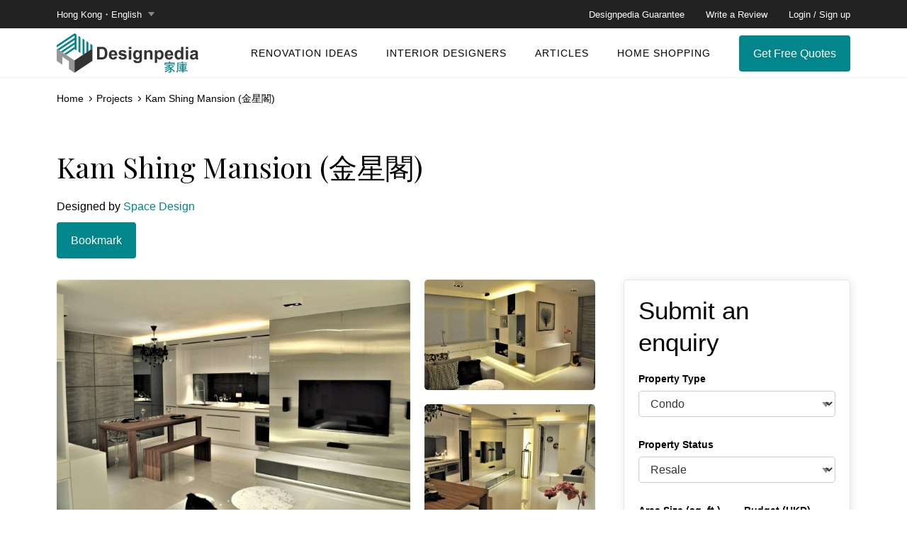

--- FILE ---
content_type: text/html; charset=UTF-8
request_url: https://designpedia.com.hk/projects/kam-shing-mansion-%E9%87%91%E6%98%9F%E9%96%A3/
body_size: 28037
content:
<!DOCTYPE html>
<html lang="tc">
	<head>
		<meta charset="UTF-8" >
		<meta http-equiv="X-UA-Compatible" content="IE=edge">
		<meta name="viewport" content="width=device-width">
		
		
				
						
		<meta name='robots' content='index, follow, max-image-preview:large, max-snippet:-1, max-video-preview:-1' />

	<!-- This site is optimized with the Yoast SEO plugin v26.8 - https://yoast.com/product/yoast-seo-wordpress/ -->
	<title>Kam Shing Mansion (金星閣) - Designpedia｜家庫 一站式設計裝修配對平台</title>
	<link rel="canonical" href="https://designpedia.com.hk/projects/kam-shing-mansion-金星閣/" />
	<meta property="og:locale" content="zh_HK" />
	<meta property="og:type" content="article" />
	<meta property="og:title" content="Kam Shing Mansion (金星閣) - Designpedia｜家庫 一站式設計裝修配對平台" />
	<meta property="og:url" content="https://designpedia.com.hk/projects/kam-shing-mansion-金星閣/" />
	<meta property="og:site_name" content="Designpedia｜家庫 一站式設計裝修配對平台" />
	<meta property="article:publisher" content="https://www.facebook.com/designpediahk" />
	<meta property="article:modified_time" content="2023-01-24T16:02:45+00:00" />
	<meta name="twitter:card" content="summary_large_image" />
	<script type="application/ld+json" class="yoast-schema-graph">{"@context":"https://schema.org","@graph":[{"@type":"WebPage","@id":"https://designpedia.com.hk/projects/kam-shing-mansion-%e9%87%91%e6%98%9f%e9%96%a3/","url":"https://designpedia.com.hk/projects/kam-shing-mansion-%e9%87%91%e6%98%9f%e9%96%a3/","name":"Kam Shing Mansion (金星閣) - Designpedia｜家庫 一站式設計裝修配對平台","isPartOf":{"@id":"https://designpedia.com.hk/#website"},"datePublished":"2023-01-23T17:05:33+00:00","dateModified":"2023-01-24T16:02:45+00:00","breadcrumb":{"@id":"https://designpedia.com.hk/projects/kam-shing-mansion-%e9%87%91%e6%98%9f%e9%96%a3/#breadcrumb"},"inLanguage":"zh-HK","potentialAction":[{"@type":"ReadAction","target":["https://designpedia.com.hk/projects/kam-shing-mansion-%e9%87%91%e6%98%9f%e9%96%a3/"]}]},{"@type":"BreadcrumbList","@id":"https://designpedia.com.hk/projects/kam-shing-mansion-%e9%87%91%e6%98%9f%e9%96%a3/#breadcrumb","itemListElement":[{"@type":"ListItem","position":1,"name":"Home","item":"https://designpedia.com.hk/"},{"@type":"ListItem","position":2,"name":"Kam Shing Mansion (金星閣)"}]},{"@type":"WebSite","@id":"https://designpedia.com.hk/#website","url":"https://designpedia.com.hk/","name":"Designpedia｜家庫 一站式設計裝修配對平台","description":"Designpedia｜家庫 一站式設計裝修配對平台","publisher":{"@id":"https://designpedia.com.hk/#organization"},"potentialAction":[{"@type":"SearchAction","target":{"@type":"EntryPoint","urlTemplate":"https://designpedia.com.hk/?s={search_term_string}"},"query-input":{"@type":"PropertyValueSpecification","valueRequired":true,"valueName":"search_term_string"}}],"inLanguage":"zh-HK"},{"@type":"Organization","@id":"https://designpedia.com.hk/#organization","name":"Designpedia｜家庫 一站式設計裝修配對平台","url":"https://designpedia.com.hk/","logo":{"@type":"ImageObject","inLanguage":"zh-HK","@id":"https://designpedia.com.hk/#/schema/logo/image/","url":"https://designpedia.com.hk/wp-content/uploads/2023/03/Designpedia_logo_FB2_no_floor.png","contentUrl":"https://designpedia.com.hk/wp-content/uploads/2023/03/Designpedia_logo_FB2_no_floor.png","width":700,"height":700,"caption":"Designpedia｜家庫 一站式設計裝修配對平台"},"image":{"@id":"https://designpedia.com.hk/#/schema/logo/image/"},"sameAs":["https://www.facebook.com/designpediahk"]}]}</script>
	<!-- / Yoast SEO plugin. -->


<link rel="alternate" title="oEmbed (JSON)" type="application/json+oembed" href="https://designpedia.com.hk/wp-json/oembed/1.0/embed?url=https%3A%2F%2Fdesignpedia.com.hk%2Fprojects%2Fkam-shing-mansion-%25e9%2587%2591%25e6%2598%259f%25e9%2596%25a3%2F" />
<link rel="alternate" title="oEmbed (XML)" type="text/xml+oembed" href="https://designpedia.com.hk/wp-json/oembed/1.0/embed?url=https%3A%2F%2Fdesignpedia.com.hk%2Fprojects%2Fkam-shing-mansion-%25e9%2587%2591%25e6%2598%259f%25e9%2596%25a3%2F&#038;format=xml" />
		<!-- This site uses the Google Analytics by MonsterInsights plugin v9.11.1 - Using Analytics tracking - https://www.monsterinsights.com/ -->
							<script src="//www.googletagmanager.com/gtag/js?id=G-JQLQPJ2DJ5"  data-cfasync="false" data-wpfc-render="false" type="text/javascript" async></script>
			<script data-cfasync="false" data-wpfc-render="false" type="text/javascript">
				var mi_version = '9.11.1';
				var mi_track_user = true;
				var mi_no_track_reason = '';
								var MonsterInsightsDefaultLocations = {"page_location":"https:\/\/designpedia.com.hk\/projects\/kam-shing-mansion-%E9%87%91%E6%98%9F%E9%96%A3\/"};
								if ( typeof MonsterInsightsPrivacyGuardFilter === 'function' ) {
					var MonsterInsightsLocations = (typeof MonsterInsightsExcludeQuery === 'object') ? MonsterInsightsPrivacyGuardFilter( MonsterInsightsExcludeQuery ) : MonsterInsightsPrivacyGuardFilter( MonsterInsightsDefaultLocations );
				} else {
					var MonsterInsightsLocations = (typeof MonsterInsightsExcludeQuery === 'object') ? MonsterInsightsExcludeQuery : MonsterInsightsDefaultLocations;
				}

								var disableStrs = [
										'ga-disable-G-JQLQPJ2DJ5',
									];

				/* Function to detect opted out users */
				function __gtagTrackerIsOptedOut() {
					for (var index = 0; index < disableStrs.length; index++) {
						if (document.cookie.indexOf(disableStrs[index] + '=true') > -1) {
							return true;
						}
					}

					return false;
				}

				/* Disable tracking if the opt-out cookie exists. */
				if (__gtagTrackerIsOptedOut()) {
					for (var index = 0; index < disableStrs.length; index++) {
						window[disableStrs[index]] = true;
					}
				}

				/* Opt-out function */
				function __gtagTrackerOptout() {
					for (var index = 0; index < disableStrs.length; index++) {
						document.cookie = disableStrs[index] + '=true; expires=Thu, 31 Dec 2099 23:59:59 UTC; path=/';
						window[disableStrs[index]] = true;
					}
				}

				if ('undefined' === typeof gaOptout) {
					function gaOptout() {
						__gtagTrackerOptout();
					}
				}
								window.dataLayer = window.dataLayer || [];

				window.MonsterInsightsDualTracker = {
					helpers: {},
					trackers: {},
				};
				if (mi_track_user) {
					function __gtagDataLayer() {
						dataLayer.push(arguments);
					}

					function __gtagTracker(type, name, parameters) {
						if (!parameters) {
							parameters = {};
						}

						if (parameters.send_to) {
							__gtagDataLayer.apply(null, arguments);
							return;
						}

						if (type === 'event') {
														parameters.send_to = monsterinsights_frontend.v4_id;
							var hookName = name;
							if (typeof parameters['event_category'] !== 'undefined') {
								hookName = parameters['event_category'] + ':' + name;
							}

							if (typeof MonsterInsightsDualTracker.trackers[hookName] !== 'undefined') {
								MonsterInsightsDualTracker.trackers[hookName](parameters);
							} else {
								__gtagDataLayer('event', name, parameters);
							}
							
						} else {
							__gtagDataLayer.apply(null, arguments);
						}
					}

					__gtagTracker('js', new Date());
					__gtagTracker('set', {
						'developer_id.dZGIzZG': true,
											});
					if ( MonsterInsightsLocations.page_location ) {
						__gtagTracker('set', MonsterInsightsLocations);
					}
										__gtagTracker('config', 'G-JQLQPJ2DJ5', {"forceSSL":"true","link_attribution":"true"} );
										window.gtag = __gtagTracker;										(function () {
						/* https://developers.google.com/analytics/devguides/collection/analyticsjs/ */
						/* ga and __gaTracker compatibility shim. */
						var noopfn = function () {
							return null;
						};
						var newtracker = function () {
							return new Tracker();
						};
						var Tracker = function () {
							return null;
						};
						var p = Tracker.prototype;
						p.get = noopfn;
						p.set = noopfn;
						p.send = function () {
							var args = Array.prototype.slice.call(arguments);
							args.unshift('send');
							__gaTracker.apply(null, args);
						};
						var __gaTracker = function () {
							var len = arguments.length;
							if (len === 0) {
								return;
							}
							var f = arguments[len - 1];
							if (typeof f !== 'object' || f === null || typeof f.hitCallback !== 'function') {
								if ('send' === arguments[0]) {
									var hitConverted, hitObject = false, action;
									if ('event' === arguments[1]) {
										if ('undefined' !== typeof arguments[3]) {
											hitObject = {
												'eventAction': arguments[3],
												'eventCategory': arguments[2],
												'eventLabel': arguments[4],
												'value': arguments[5] ? arguments[5] : 1,
											}
										}
									}
									if ('pageview' === arguments[1]) {
										if ('undefined' !== typeof arguments[2]) {
											hitObject = {
												'eventAction': 'page_view',
												'page_path': arguments[2],
											}
										}
									}
									if (typeof arguments[2] === 'object') {
										hitObject = arguments[2];
									}
									if (typeof arguments[5] === 'object') {
										Object.assign(hitObject, arguments[5]);
									}
									if ('undefined' !== typeof arguments[1].hitType) {
										hitObject = arguments[1];
										if ('pageview' === hitObject.hitType) {
											hitObject.eventAction = 'page_view';
										}
									}
									if (hitObject) {
										action = 'timing' === arguments[1].hitType ? 'timing_complete' : hitObject.eventAction;
										hitConverted = mapArgs(hitObject);
										__gtagTracker('event', action, hitConverted);
									}
								}
								return;
							}

							function mapArgs(args) {
								var arg, hit = {};
								var gaMap = {
									'eventCategory': 'event_category',
									'eventAction': 'event_action',
									'eventLabel': 'event_label',
									'eventValue': 'event_value',
									'nonInteraction': 'non_interaction',
									'timingCategory': 'event_category',
									'timingVar': 'name',
									'timingValue': 'value',
									'timingLabel': 'event_label',
									'page': 'page_path',
									'location': 'page_location',
									'title': 'page_title',
									'referrer' : 'page_referrer',
								};
								for (arg in args) {
																		if (!(!args.hasOwnProperty(arg) || !gaMap.hasOwnProperty(arg))) {
										hit[gaMap[arg]] = args[arg];
									} else {
										hit[arg] = args[arg];
									}
								}
								return hit;
							}

							try {
								f.hitCallback();
							} catch (ex) {
							}
						};
						__gaTracker.create = newtracker;
						__gaTracker.getByName = newtracker;
						__gaTracker.getAll = function () {
							return [];
						};
						__gaTracker.remove = noopfn;
						__gaTracker.loaded = true;
						window['__gaTracker'] = __gaTracker;
					})();
									} else {
										console.log("");
					(function () {
						function __gtagTracker() {
							return null;
						}

						window['__gtagTracker'] = __gtagTracker;
						window['gtag'] = __gtagTracker;
					})();
									}
			</script>
							<!-- / Google Analytics by MonsterInsights -->
		<style id='wp-img-auto-sizes-contain-inline-css' type='text/css'>
img:is([sizes=auto i],[sizes^="auto," i]){contain-intrinsic-size:3000px 1500px}
/*# sourceURL=wp-img-auto-sizes-contain-inline-css */
</style>
<style id='wp-block-library-inline-css' type='text/css'>
:root{--wp-block-synced-color:#7a00df;--wp-block-synced-color--rgb:122,0,223;--wp-bound-block-color:var(--wp-block-synced-color);--wp-editor-canvas-background:#ddd;--wp-admin-theme-color:#007cba;--wp-admin-theme-color--rgb:0,124,186;--wp-admin-theme-color-darker-10:#006ba1;--wp-admin-theme-color-darker-10--rgb:0,107,160.5;--wp-admin-theme-color-darker-20:#005a87;--wp-admin-theme-color-darker-20--rgb:0,90,135;--wp-admin-border-width-focus:2px}@media (min-resolution:192dpi){:root{--wp-admin-border-width-focus:1.5px}}.wp-element-button{cursor:pointer}:root .has-very-light-gray-background-color{background-color:#eee}:root .has-very-dark-gray-background-color{background-color:#313131}:root .has-very-light-gray-color{color:#eee}:root .has-very-dark-gray-color{color:#313131}:root .has-vivid-green-cyan-to-vivid-cyan-blue-gradient-background{background:linear-gradient(135deg,#00d084,#0693e3)}:root .has-purple-crush-gradient-background{background:linear-gradient(135deg,#34e2e4,#4721fb 50%,#ab1dfe)}:root .has-hazy-dawn-gradient-background{background:linear-gradient(135deg,#faaca8,#dad0ec)}:root .has-subdued-olive-gradient-background{background:linear-gradient(135deg,#fafae1,#67a671)}:root .has-atomic-cream-gradient-background{background:linear-gradient(135deg,#fdd79a,#004a59)}:root .has-nightshade-gradient-background{background:linear-gradient(135deg,#330968,#31cdcf)}:root .has-midnight-gradient-background{background:linear-gradient(135deg,#020381,#2874fc)}:root{--wp--preset--font-size--normal:16px;--wp--preset--font-size--huge:42px}.has-regular-font-size{font-size:1em}.has-larger-font-size{font-size:2.625em}.has-normal-font-size{font-size:var(--wp--preset--font-size--normal)}.has-huge-font-size{font-size:var(--wp--preset--font-size--huge)}.has-text-align-center{text-align:center}.has-text-align-left{text-align:left}.has-text-align-right{text-align:right}.has-fit-text{white-space:nowrap!important}#end-resizable-editor-section{display:none}.aligncenter{clear:both}.items-justified-left{justify-content:flex-start}.items-justified-center{justify-content:center}.items-justified-right{justify-content:flex-end}.items-justified-space-between{justify-content:space-between}.screen-reader-text{border:0;clip-path:inset(50%);height:1px;margin:-1px;overflow:hidden;padding:0;position:absolute;width:1px;word-wrap:normal!important}.screen-reader-text:focus{background-color:#ddd;clip-path:none;color:#444;display:block;font-size:1em;height:auto;left:5px;line-height:normal;padding:15px 23px 14px;text-decoration:none;top:5px;width:auto;z-index:100000}html :where(.has-border-color){border-style:solid}html :where([style*=border-top-color]){border-top-style:solid}html :where([style*=border-right-color]){border-right-style:solid}html :where([style*=border-bottom-color]){border-bottom-style:solid}html :where([style*=border-left-color]){border-left-style:solid}html :where([style*=border-width]){border-style:solid}html :where([style*=border-top-width]){border-top-style:solid}html :where([style*=border-right-width]){border-right-style:solid}html :where([style*=border-bottom-width]){border-bottom-style:solid}html :where([style*=border-left-width]){border-left-style:solid}html :where(img[class*=wp-image-]){height:auto;max-width:100%}:where(figure){margin:0 0 1em}html :where(.is-position-sticky){--wp-admin--admin-bar--position-offset:var(--wp-admin--admin-bar--height,0px)}@media screen and (max-width:600px){html :where(.is-position-sticky){--wp-admin--admin-bar--position-offset:0px}}

/*# sourceURL=wp-block-library-inline-css */
</style><style id='global-styles-inline-css' type='text/css'>
:root{--wp--preset--aspect-ratio--square: 1;--wp--preset--aspect-ratio--4-3: 4/3;--wp--preset--aspect-ratio--3-4: 3/4;--wp--preset--aspect-ratio--3-2: 3/2;--wp--preset--aspect-ratio--2-3: 2/3;--wp--preset--aspect-ratio--16-9: 16/9;--wp--preset--aspect-ratio--9-16: 9/16;--wp--preset--color--black: #000000;--wp--preset--color--cyan-bluish-gray: #abb8c3;--wp--preset--color--white: #ffffff;--wp--preset--color--pale-pink: #f78da7;--wp--preset--color--vivid-red: #cf2e2e;--wp--preset--color--luminous-vivid-orange: #ff6900;--wp--preset--color--luminous-vivid-amber: #fcb900;--wp--preset--color--light-green-cyan: #7bdcb5;--wp--preset--color--vivid-green-cyan: #00d084;--wp--preset--color--pale-cyan-blue: #8ed1fc;--wp--preset--color--vivid-cyan-blue: #0693e3;--wp--preset--color--vivid-purple: #9b51e0;--wp--preset--gradient--vivid-cyan-blue-to-vivid-purple: linear-gradient(135deg,rgb(6,147,227) 0%,rgb(155,81,224) 100%);--wp--preset--gradient--light-green-cyan-to-vivid-green-cyan: linear-gradient(135deg,rgb(122,220,180) 0%,rgb(0,208,130) 100%);--wp--preset--gradient--luminous-vivid-amber-to-luminous-vivid-orange: linear-gradient(135deg,rgb(252,185,0) 0%,rgb(255,105,0) 100%);--wp--preset--gradient--luminous-vivid-orange-to-vivid-red: linear-gradient(135deg,rgb(255,105,0) 0%,rgb(207,46,46) 100%);--wp--preset--gradient--very-light-gray-to-cyan-bluish-gray: linear-gradient(135deg,rgb(238,238,238) 0%,rgb(169,184,195) 100%);--wp--preset--gradient--cool-to-warm-spectrum: linear-gradient(135deg,rgb(74,234,220) 0%,rgb(151,120,209) 20%,rgb(207,42,186) 40%,rgb(238,44,130) 60%,rgb(251,105,98) 80%,rgb(254,248,76) 100%);--wp--preset--gradient--blush-light-purple: linear-gradient(135deg,rgb(255,206,236) 0%,rgb(152,150,240) 100%);--wp--preset--gradient--blush-bordeaux: linear-gradient(135deg,rgb(254,205,165) 0%,rgb(254,45,45) 50%,rgb(107,0,62) 100%);--wp--preset--gradient--luminous-dusk: linear-gradient(135deg,rgb(255,203,112) 0%,rgb(199,81,192) 50%,rgb(65,88,208) 100%);--wp--preset--gradient--pale-ocean: linear-gradient(135deg,rgb(255,245,203) 0%,rgb(182,227,212) 50%,rgb(51,167,181) 100%);--wp--preset--gradient--electric-grass: linear-gradient(135deg,rgb(202,248,128) 0%,rgb(113,206,126) 100%);--wp--preset--gradient--midnight: linear-gradient(135deg,rgb(2,3,129) 0%,rgb(40,116,252) 100%);--wp--preset--font-size--small: 13px;--wp--preset--font-size--medium: 20px;--wp--preset--font-size--large: 36px;--wp--preset--font-size--x-large: 42px;--wp--preset--spacing--20: 0.44rem;--wp--preset--spacing--30: 0.67rem;--wp--preset--spacing--40: 1rem;--wp--preset--spacing--50: 1.5rem;--wp--preset--spacing--60: 2.25rem;--wp--preset--spacing--70: 3.38rem;--wp--preset--spacing--80: 5.06rem;--wp--preset--shadow--natural: 6px 6px 9px rgba(0, 0, 0, 0.2);--wp--preset--shadow--deep: 12px 12px 50px rgba(0, 0, 0, 0.4);--wp--preset--shadow--sharp: 6px 6px 0px rgba(0, 0, 0, 0.2);--wp--preset--shadow--outlined: 6px 6px 0px -3px rgb(255, 255, 255), 6px 6px rgb(0, 0, 0);--wp--preset--shadow--crisp: 6px 6px 0px rgb(0, 0, 0);}:where(.is-layout-flex){gap: 0.5em;}:where(.is-layout-grid){gap: 0.5em;}body .is-layout-flex{display: flex;}.is-layout-flex{flex-wrap: wrap;align-items: center;}.is-layout-flex > :is(*, div){margin: 0;}body .is-layout-grid{display: grid;}.is-layout-grid > :is(*, div){margin: 0;}:where(.wp-block-columns.is-layout-flex){gap: 2em;}:where(.wp-block-columns.is-layout-grid){gap: 2em;}:where(.wp-block-post-template.is-layout-flex){gap: 1.25em;}:where(.wp-block-post-template.is-layout-grid){gap: 1.25em;}.has-black-color{color: var(--wp--preset--color--black) !important;}.has-cyan-bluish-gray-color{color: var(--wp--preset--color--cyan-bluish-gray) !important;}.has-white-color{color: var(--wp--preset--color--white) !important;}.has-pale-pink-color{color: var(--wp--preset--color--pale-pink) !important;}.has-vivid-red-color{color: var(--wp--preset--color--vivid-red) !important;}.has-luminous-vivid-orange-color{color: var(--wp--preset--color--luminous-vivid-orange) !important;}.has-luminous-vivid-amber-color{color: var(--wp--preset--color--luminous-vivid-amber) !important;}.has-light-green-cyan-color{color: var(--wp--preset--color--light-green-cyan) !important;}.has-vivid-green-cyan-color{color: var(--wp--preset--color--vivid-green-cyan) !important;}.has-pale-cyan-blue-color{color: var(--wp--preset--color--pale-cyan-blue) !important;}.has-vivid-cyan-blue-color{color: var(--wp--preset--color--vivid-cyan-blue) !important;}.has-vivid-purple-color{color: var(--wp--preset--color--vivid-purple) !important;}.has-black-background-color{background-color: var(--wp--preset--color--black) !important;}.has-cyan-bluish-gray-background-color{background-color: var(--wp--preset--color--cyan-bluish-gray) !important;}.has-white-background-color{background-color: var(--wp--preset--color--white) !important;}.has-pale-pink-background-color{background-color: var(--wp--preset--color--pale-pink) !important;}.has-vivid-red-background-color{background-color: var(--wp--preset--color--vivid-red) !important;}.has-luminous-vivid-orange-background-color{background-color: var(--wp--preset--color--luminous-vivid-orange) !important;}.has-luminous-vivid-amber-background-color{background-color: var(--wp--preset--color--luminous-vivid-amber) !important;}.has-light-green-cyan-background-color{background-color: var(--wp--preset--color--light-green-cyan) !important;}.has-vivid-green-cyan-background-color{background-color: var(--wp--preset--color--vivid-green-cyan) !important;}.has-pale-cyan-blue-background-color{background-color: var(--wp--preset--color--pale-cyan-blue) !important;}.has-vivid-cyan-blue-background-color{background-color: var(--wp--preset--color--vivid-cyan-blue) !important;}.has-vivid-purple-background-color{background-color: var(--wp--preset--color--vivid-purple) !important;}.has-black-border-color{border-color: var(--wp--preset--color--black) !important;}.has-cyan-bluish-gray-border-color{border-color: var(--wp--preset--color--cyan-bluish-gray) !important;}.has-white-border-color{border-color: var(--wp--preset--color--white) !important;}.has-pale-pink-border-color{border-color: var(--wp--preset--color--pale-pink) !important;}.has-vivid-red-border-color{border-color: var(--wp--preset--color--vivid-red) !important;}.has-luminous-vivid-orange-border-color{border-color: var(--wp--preset--color--luminous-vivid-orange) !important;}.has-luminous-vivid-amber-border-color{border-color: var(--wp--preset--color--luminous-vivid-amber) !important;}.has-light-green-cyan-border-color{border-color: var(--wp--preset--color--light-green-cyan) !important;}.has-vivid-green-cyan-border-color{border-color: var(--wp--preset--color--vivid-green-cyan) !important;}.has-pale-cyan-blue-border-color{border-color: var(--wp--preset--color--pale-cyan-blue) !important;}.has-vivid-cyan-blue-border-color{border-color: var(--wp--preset--color--vivid-cyan-blue) !important;}.has-vivid-purple-border-color{border-color: var(--wp--preset--color--vivid-purple) !important;}.has-vivid-cyan-blue-to-vivid-purple-gradient-background{background: var(--wp--preset--gradient--vivid-cyan-blue-to-vivid-purple) !important;}.has-light-green-cyan-to-vivid-green-cyan-gradient-background{background: var(--wp--preset--gradient--light-green-cyan-to-vivid-green-cyan) !important;}.has-luminous-vivid-amber-to-luminous-vivid-orange-gradient-background{background: var(--wp--preset--gradient--luminous-vivid-amber-to-luminous-vivid-orange) !important;}.has-luminous-vivid-orange-to-vivid-red-gradient-background{background: var(--wp--preset--gradient--luminous-vivid-orange-to-vivid-red) !important;}.has-very-light-gray-to-cyan-bluish-gray-gradient-background{background: var(--wp--preset--gradient--very-light-gray-to-cyan-bluish-gray) !important;}.has-cool-to-warm-spectrum-gradient-background{background: var(--wp--preset--gradient--cool-to-warm-spectrum) !important;}.has-blush-light-purple-gradient-background{background: var(--wp--preset--gradient--blush-light-purple) !important;}.has-blush-bordeaux-gradient-background{background: var(--wp--preset--gradient--blush-bordeaux) !important;}.has-luminous-dusk-gradient-background{background: var(--wp--preset--gradient--luminous-dusk) !important;}.has-pale-ocean-gradient-background{background: var(--wp--preset--gradient--pale-ocean) !important;}.has-electric-grass-gradient-background{background: var(--wp--preset--gradient--electric-grass) !important;}.has-midnight-gradient-background{background: var(--wp--preset--gradient--midnight) !important;}.has-small-font-size{font-size: var(--wp--preset--font-size--small) !important;}.has-medium-font-size{font-size: var(--wp--preset--font-size--medium) !important;}.has-large-font-size{font-size: var(--wp--preset--font-size--large) !important;}.has-x-large-font-size{font-size: var(--wp--preset--font-size--x-large) !important;}
/*# sourceURL=global-styles-inline-css */
</style>

<style id='classic-theme-styles-inline-css' type='text/css'>
/*! This file is auto-generated */
.wp-block-button__link{color:#fff;background-color:#32373c;border-radius:9999px;box-shadow:none;text-decoration:none;padding:calc(.667em + 2px) calc(1.333em + 2px);font-size:1.125em}.wp-block-file__button{background:#32373c;color:#fff;text-decoration:none}
/*# sourceURL=/wp-includes/css/classic-themes.min.css */
</style>
<link rel='stylesheet' id='contact-form-7-css' href='https://designpedia.com.hk/wp-content/plugins/contact-form-7/includes/css/styles.css?ver=6.1.4' type='text/css' media='all' />
<link rel='stylesheet' id='fontawesome-style-css' href='https://designpedia.com.hk/wp-content/themes/cpt-theme/resources/css/font-awesome.min.css?ver=4.7.0' type='text/css' media='all' />
<link rel='stylesheet' id='cpt-jquery-ui-datepicker-style-css' href='https://designpedia.com.hk/wp-content/themes/cpt-theme/resources/js/jquery-ui-1.12.1.custom/jquery-ui.min.css?ver=1.12.1' type='text/css' media='all' />
<link rel='stylesheet' id='cpt-normalize-style-css' href='https://designpedia.com.hk/wp-content/themes/cpt-theme/resources/css/normalize.css?ver=1768942857' type='text/css' media='all' />
<link rel='stylesheet' id='cpt-components-style-css' href='https://designpedia.com.hk/wp-content/themes/cpt-theme/resources/css/components.css?ver=1768942857' type='text/css' media='all' />
<link rel='stylesheet' id='cpt-webflow-style-css' href='https://designpedia.com.hk/wp-content/themes/cpt-theme/resources/css/designpedia-v03-ysd.css?ver=1768942857' type='text/css' media='all' />
<link rel='stylesheet' id='cpt-webflow-landing-style-css' href='https://designpedia.com.hk/wp-content/themes/cpt-theme/resources/css/designpedia-landing-page-v01.css?ver=6.9' type='text/css' media='all' />
<link rel='stylesheet' id='cpt-style-inpage-css' href='https://designpedia.com.hk/wp-content/themes/cpt-theme/resources/css/style-inpage.css?ver=1768942857' type='text/css' media='all' />
<link rel='stylesheet' id='cpt-style-css' href='https://designpedia.com.hk/wp-content/themes/cpt-theme/resources/css/style.css?ver=1768942857' type='text/css' media='all' />
<script type="text/javascript" src="https://designpedia.com.hk/wp-content/plugins/google-analytics-for-wordpress/assets/js/frontend-gtag.min.js?ver=9.11.1" id="monsterinsights-frontend-script-js" async="async" data-wp-strategy="async"></script>
<script data-cfasync="false" data-wpfc-render="false" type="text/javascript" id='monsterinsights-frontend-script-js-extra'>/* <![CDATA[ */
var monsterinsights_frontend = {"js_events_tracking":"true","download_extensions":"doc,pdf,ppt,zip,xls,docx,pptx,xlsx","inbound_paths":"[{\"path\":\"\\\/go\\\/\",\"label\":\"affiliate\"},{\"path\":\"\\\/recommend\\\/\",\"label\":\"affiliate\"}]","home_url":"https:\/\/designpedia.com.hk","hash_tracking":"false","v4_id":"G-JQLQPJ2DJ5"};/* ]]> */
</script>
<script type="text/javascript" src="https://designpedia.com.hk/wp-includes/js/jquery/jquery.min.js?ver=3.7.1" id="jquery-core-js"></script>
<script type="text/javascript" src="https://designpedia.com.hk/wp-includes/js/jquery/jquery-migrate.min.js?ver=3.4.1" id="jquery-migrate-js"></script>
<script type="text/javascript" src="https://designpedia.com.hk/wp-content/themes/cpt-theme/resources/js/jquery.tmpl.min.js?ver=6.9" id="jquery-tmpl-js"></script>
<script type="text/javascript" src="https://designpedia.com.hk/wp-content/themes/cpt-theme/resources/js/jquery-ui-1.12.1.custom/jquery-ui.min.js?ver=6.9" id="cpt-jquery-ui-datepicker-js"></script>
<script type="text/javascript" src="https://designpedia.com.hk/wp-content/themes/cpt-theme/resources/js/website.js?ver=1768942857" id="cpt-script-js"></script>
<link rel="https://api.w.org/" href="https://designpedia.com.hk/wp-json/" /><link rel="alternate" title="JSON" type="application/json" href="https://designpedia.com.hk/wp-json/wp/v2/projects/3301" /><style type="text/css">
.qtranxs_flag_en {background-image: url(https://designpedia.com.hk/wp-content/plugins/qtranslate-x/flags/gb.png); background-repeat: no-repeat;}
.qtranxs_flag_tc {background-image: url(https://designpedia.com.hk/wp-content/plugins/qtranslate-x/flags/hk.png); background-repeat: no-repeat;}
</style>
<link hreflang="en" href="https://designpedia.com.hk/en/projects/kam-shing-mansion-%E9%87%91%E6%98%9F%E9%96%A3/" rel="alternate" />
<link hreflang="zh-hk" href="https://designpedia.com.hk/tc/projects/kam-shing-mansion-%E9%87%91%E6%98%9F%E9%96%A3/" rel="alternate" />
<link hreflang="x-default" href="https://designpedia.com.hk/projects/kam-shing-mansion-%E9%87%91%E6%98%9F%E9%96%A3/" rel="alternate" />
<meta name="generator" content="qTranslate-X 3.4.6.8" />

<!-- Meta Pixel Code -->
<script type='text/javascript'>
!function(f,b,e,v,n,t,s){if(f.fbq)return;n=f.fbq=function(){n.callMethod?
n.callMethod.apply(n,arguments):n.queue.push(arguments)};if(!f._fbq)f._fbq=n;
n.push=n;n.loaded=!0;n.version='2.0';n.queue=[];t=b.createElement(e);t.async=!0;
t.src=v;s=b.getElementsByTagName(e)[0];s.parentNode.insertBefore(t,s)}(window,
document,'script','https://connect.facebook.net/en_US/fbevents.js?v=next');
</script>
<!-- End Meta Pixel Code -->

      <script type='text/javascript'>
        var url = window.location.origin + '?ob=open-bridge';
        fbq('set', 'openbridge', '1957218391348214', url);
      </script>
    <script type='text/javascript'>fbq('init', '1957218391348214', {}, {
    "agent": "wordpress-6.9-3.0.16"
})</script><script type='text/javascript'>
    fbq('track', 'PageView', []);
  </script>
<!-- Meta Pixel Code -->
<noscript>
<img height="1" width="1" style="display:none" alt="fbpx"
src="https://www.facebook.com/tr?id=1957218391348214&ev=PageView&noscript=1" />
</noscript>
<!-- End Meta Pixel Code -->
<noscript><style>.lazyload[data-src]{display:none !important;}</style></noscript><style>.lazyload{background-image:none !important;}.lazyload:before{background-image:none !important;}</style><link rel="icon" href="https://designpedia.com.hk/wp-content/uploads/2023/04/favicon.png" sizes="32x32" />
<link rel="icon" href="https://designpedia.com.hk/wp-content/uploads/2023/04/favicon.png" sizes="192x192" />
<link rel="apple-touch-icon" href="https://designpedia.com.hk/wp-content/uploads/2023/04/favicon.png" />
<meta name="msapplication-TileImage" content="https://designpedia.com.hk/wp-content/uploads/2023/04/favicon.png" />
		
		
		
		<!--script async src="https://www.googletagmanager.com/gtag/js?id=G-SDFFSF92YF"></script>
		<script>
		  window.dataLayer = window.dataLayer || [];
		  function gtag(){dataLayer.push(arguments);}
		  gtag('js', new Date());

		  gtag('config', 'G-SDFFSF92YF');
		</script-->
		<script src="https://ajax.googleapis.com/ajax/libs/webfont/1.6.26/webfont.js" type="text/javascript"></script>
		<script type="text/javascript">
      WebFont.load({
        google: {
          families: ["Playfair Display:regular,700,italic,700italic", "Roboto:300,300italic,regular,italic,500,500italic,700,700italic,900,900italic"]
        }
      });
    </script>
		
		<!-- Google Tag Manager -->
		<script>(function(w,d,s,l,i){w[l]=w[l]||[];w[l].push({'gtm.start':
		new Date().getTime(),event:'gtm.js'});var f=d.getElementsByTagName(s)[0],
		j=d.createElement(s),dl=l!='dataLayer'?'&l='+l:'';j.async=true;j.src=
		'https://www.googletagmanager.com/gtm.js?id='+i+dl;f.parentNode.insertBefore(j,f);
		})(window,document,'script','dataLayer','GTM-NMX92DHT');</script>
		<!-- End Google Tag Manager -->

	</head>
	<body class="body">
		<!-- Google Tag Manager (noscript) -->
		<noscript><iframe src="https://www.googletagmanager.com/ns.html?id=GTM-NMX92DHT" height="0" width="0" style="display:none;visibility:hidden"></iframe></noscript>
		<!-- End Google Tag Manager (noscript) -->

	
		<!--[if lt IE 8]>
			<p class="ancient-browser-alert">You are using an <strong>outdated</strong> browser. Please <a href="http://browsehappy.com/" target="_blank">upgrade your browser</a>.</p>
		<![endif]-->
		
		 
	<style>
      .hide {
        display: none !important;
      }
    </style>






	<div data-animation="over-right" data-collapse="medium" data-duration="800" data-easing="ease" data-easing2="ease" role="banner" class="header w-nav">
		<div class="header-mobile-top-b">
			<div class="w-layout-blockcontainer container w-container">
				<div class="header-wrap center">
					<a href="https://designpedia.com.hk" aria-current="page" class="header-brand mobile w-nav-brand w--current"><img src="[data-uri]" loading="eager" alt="" class="img-full lazyload" data-src="https://designpedia.com.hk/wp-content/uploads/2022/10/designpedia-hk-company-logo-main.svg" decoding="async"><noscript><img src="https://designpedia.com.hk/wp-content/uploads/2022/10/designpedia-hk-company-logo-main.svg" loading="eager" alt="" class="img-full" data-eio="l"></noscript></a>
				</div>
			</div>
    </div>
		<div class="mobile-menu-mask popup-close"></div>
		<div class="header-bg"></div>
		<div class="header-top-b">
			<div class="container w-container">
				<div class="header-top-wrap">
					<div class="header-lang-b">
						<div data-hover="false" data-delay="500" class="header-lang-dropdown w-dropdown">
							<div class="lang-dropdown-toggle w-dropdown-toggle" data-ix="lang-dropdown-interaction">
								<div>Hong Kong・English</div>
								<div class="dropdown-arrow-b">
									<img src="[data-uri]" loading="eager" alt="" class="img-full lazyload" data-src="https://designpedia.com.hk/wp-content/themes/cpt-theme/resources/images/arrow-down-grey2x.png" decoding="async" data-eio-rwidth="31" data-eio-rheight="20"><noscript><img src="https://designpedia.com.hk/wp-content/themes/cpt-theme/resources/images/arrow-down-grey2x.png" loading="eager" alt="" class="img-full" data-eio="l"></noscript></div>
							</div>
							<nav class="lang-dropdown-list w-dropdown-list">
								<div class="lang-dropdown-wrap">
									<a href="https://designpedia.com.hk/tc/projects/kam-shing-mansion-%E9%87%91%E6%98%9F%E9%96%A3/" class="lang-dropdown-link w-dropdown-link">香港・中文繁體</a>																			<div style="padding: 10px 15px; color: white; background-color:var(--light-sea-green);">Asia Spotlight</div>
																					<a href="https://qanvast.com/sg" class="lang-dropdown-link w-dropdown-link" target="_blank">Singapore</a>
																					<a href="https://qanvast.com/my" class="lang-dropdown-link w-dropdown-link" target="_blank">Malaysia</a>
																											</div>
								<div class="dropdown-tip"><img src="[data-uri]" loading="eager" alt="" class="img-full lazyload" data-src="https://designpedia.com.hk/wp-content/themes/cpt-theme/resources/images/arrow-up-wt2x.png" decoding="async" data-eio-rwidth="30" data-eio-rheight="20"><noscript><img src="https://designpedia.com.hk/wp-content/themes/cpt-theme/resources/images/arrow-up-wt2x.png" loading="eager" alt="" class="img-full" data-eio="l"></noscript></div>
							</nav>
						</div>
					</div>
					<div class="header-top-link-list">
														<div class="header-top-link-item _post-16002">
									<a href="https://designpedia.com.hk/designpedia-guarantee/" class="header-top-link">Designpedia Guarantee</a>
								</div>
														<div class="header-top-link-item _post-1768">
									<a href="https://designpedia.com.hk/write-a-review/" class="header-top-link">Write a Review</a>
								</div>
						

													<div class="header-top-link-item">
								<a href="#" class="header-top-link popup-link cpt-login-popup" data-ix="open-login">Login / Sign up</a>
							</div>
											</div>
				</div>
			</div>
		</div>
		<div class="container header-mobile w-container">
			<div class="header-wrap">
				<a href="https://designpedia.com.hk" aria-current="page" class="header-brand w-nav-brand w--current"><img src="[data-uri]" loading="eager" alt="" class="img-full lazyload" data-src="https://designpedia.com.hk/wp-content/uploads/2022/10/designpedia-hk-company-logo-main.svg" decoding="async"><noscript><img src="https://designpedia.com.hk/wp-content/uploads/2022/10/designpedia-hk-company-logo-main.svg" loading="eager" alt="" class="img-full" data-eio="l"></noscript></a>

				<a href="https://designpedia.com.hk/projects/" class="header-mobile-icon-b w-inline-block">
					<div class="header-mobile-icon-wrap">
						<div>
							<div class="header-mobile-icon"><img src="[data-uri]" loading="lazy" alt="" class="img-full lazyload" data-src="https://designpedia.com.hk/wp-content/themes/cpt-theme/resources/images/designpedia-icon-01.svg" decoding="async"><noscript><img src="https://designpedia.com.hk/wp-content/themes/cpt-theme/resources/images/designpedia-icon-01.svg" loading="lazy" alt="" class="img-full" data-eio="l"></noscript></div>
							<div class="header-mobile-icon-txt">Ideas</div>
						</div>
					</div>
				</a>
				<a href="https://designpedia.com.hk/professionals/" class="header-mobile-icon-b w-inline-block">
					<div class="header-mobile-icon-wrap">
						<div>
							<div class="header-mobile-icon"><img src="[data-uri]" loading="lazy" alt="" class="img-full lazyload" data-src="https://designpedia.com.hk/wp-content/themes/cpt-theme/resources/images/designpedia-icon-02.svg" decoding="async"><noscript><img src="https://designpedia.com.hk/wp-content/themes/cpt-theme/resources/images/designpedia-icon-02.svg" loading="lazy" alt="" class="img-full" data-eio="l"></noscript></div>
							<div class="header-mobile-icon-txt">Designers</div>
						</div>
					</div>
				</a>
				<a href="https://designpedia.com.hk/get-free-quotation/" class="header-mobile-icon-b center w-inline-block">
					<div class="header-mobile-icon-wrap">
						<div>
							<div class="header-mobile-icon"><img src="[data-uri]" loading="lazy" alt="" class="img-full lazyload" data-src="https://designpedia.com.hk/wp-content/themes/cpt-theme/resources/images/designpedia-icon-03.svg" decoding="async"><noscript><img src="https://designpedia.com.hk/wp-content/themes/cpt-theme/resources/images/designpedia-icon-03.svg" loading="lazy" alt="" class="img-full" data-eio="l"></noscript></div>
							<div class="header-mobile-icon-txt txt-lightgreen">Find ID</div>
						</div>
					</div>
				</a>
				<a href="https://designpedia.com.hk/articles/" class="header-mobile-icon-b w-inline-block">
					<div class="header-mobile-icon-wrap">
						<div>
							<div class="header-mobile-icon"><img src="[data-uri]" loading="lazy" alt="" class="img-full lazyload" data-src="https://designpedia.com.hk/wp-content/themes/cpt-theme/resources/images/designpedia-icon-04.svg" decoding="async"><noscript><img src="https://designpedia.com.hk/wp-content/themes/cpt-theme/resources/images/designpedia-icon-04.svg" loading="lazy" alt="" class="img-full" data-eio="l"></noscript></div>
							<div class="header-mobile-icon-txt">Articles</div>
						</div>
					</div>
				</a>



				<div class="header-mobile-icon-menu-b">
					<div class="btn-menu popup-link popup-close w-nav-button" data-ix="btn-menu-interaction">
						<div class="btn-menu-wrap">
							<div class="btn-menu-line-1"></div>
							<div class="btn-menu-line-2"></div>
							<div class="btn-menu-line-3"></div>
							<div class="header-mobile-icon-txt">Menu</div>
						</div>
					</div>
				</div>
				<nav role="navigation" class="nav-menu popup-scroll w-nav-menu">
					<div class="nav-menu-wrap">

											<div class="nav-menu-item">
							<div data-hover="true" data-delay="500" class="header-dropdown w-dropdown" data-ix="header-dropdown">
								<div class="nav-link w-dropdown-toggle" data-ix="nav-dropdown-interaction">
																			<div class="nav-link-txt"><a href="/projects/" style="color:#000">Renovation Ideas</a></div>
																		
									<div class="nav-link-line"></div>
									<div class="nav-dropdown-arrow-b"><img src="[data-uri]" loading="eager" alt="" class="img-full lazyload" data-src="https://designpedia.com.hk/wp-content/themes/cpt-theme/resources/images/arrow-down-lightgrey2x_1arrow-down-lightgrey@2x.png" decoding="async" data-eio-rwidth="30" data-eio-rheight="20"><noscript><img src="https://designpedia.com.hk/wp-content/themes/cpt-theme/resources/images/arrow-down-lightgrey2x_1arrow-down-lightgrey@2x.png" loading="eager" alt="" class="img-full" data-eio="l"></noscript></div>
								</div>
								<nav class="header-dropdown-list w-dropdown-list">
									<div class="renovation-dropdown-list-wrap">
																																	<div class="header-dropdown-list-col ">			
																											<div class="header-dropdown-list-title-b">		
															<div>By Property Type</div>
														</div>
																									
																																										<a href="https://designpedia.com.hk/projects/" class="nav-dropdown-link _w-dropdown-link">Projects</a>
																													<a href="/projects/?project_type=hbd" class="nav-dropdown-link _w-dropdown-link">HBD</a>
																													<a href="/projects/?project_type=condo" class="nav-dropdown-link _w-dropdown-link">Condo</a>
																													<a href="/projects/?project_type=commercial" class="nav-dropdown-link _w-dropdown-link">Commercial</a>
																																							</div>
																							<div class="header-dropdown-list-col hide-in-mobile">			
																											<div class="header-dropdown-list-title-b">		
															<div>By Style</div>
														</div>
																									
																																										<a href="/projects/?style=274" class="nav-dropdown-link _w-dropdown-link">Contemporary</a>
																													<a href="/projects/?style=277" class="nav-dropdown-link _w-dropdown-link">Industrial</a>
																													<a href="/projects/?style=836" class="nav-dropdown-link _w-dropdown-link">Japanese</a>
																													<a href="/projects/?style=273" class="nav-dropdown-link _w-dropdown-link">Light Luxury</a>
																													<a href="/projects/?style=272" class="nav-dropdown-link _w-dropdown-link">Minimalist</a>
																													<a href="/projects/?style=271" class="nav-dropdown-link _w-dropdown-link">Modern</a>
																													<a href="/projects/?style=278" class="nav-dropdown-link _w-dropdown-link">Scandinavian</a>
																													<a href="/projects/?style=280" class="nav-dropdown-link _w-dropdown-link">Vintage</a>
																																							</div>
																							<div class="header-dropdown-list-col hide-in-mobile">			
																											<div class="header-dropdown-list-title-b">		
															<div>By Room</div>
														</div>
																									
																																										<a href="/projects/" class="nav-dropdown-link _w-dropdown-link">All</a>
																													<a href="/projects/?room_type=bedroom" class="nav-dropdown-link _w-dropdown-link">Bedroom</a>
																													<a href="/projects/?room_type=living_room" class="nav-dropdown-link _w-dropdown-link">Living Room</a>
																													<a href="/projects/?room_type=kitchen" class="nav-dropdown-link _w-dropdown-link">Kitchen</a>
																													<a href="/projects/?room_type=bathroom" class="nav-dropdown-link _w-dropdown-link">Bathroom</a>
																													<a href="/projects/?room_type=dining_room" class="nav-dropdown-link _w-dropdown-link">Dining Room</a>
																													<a href="/projects/?room_type=garden" class="nav-dropdown-link _w-dropdown-link">Garden</a>
																													<a href="/projects/?room_type=study" class="nav-dropdown-link _w-dropdown-link">Study</a>
																													<a href="/projects/?room_type=balcony" class="nav-dropdown-link _w-dropdown-link">Balcony</a>
																																							</div>
																															
								</div>
								</nav>
							</div>
						</div>

											<div class="nav-menu-item">
							<div data-hover="true" data-delay="500" class="header-dropdown w-dropdown" data-ix="header-dropdown">
								<div class="nav-link w-dropdown-toggle" data-ix="nav-dropdown-interaction">
																			<div class="nav-link-txt"><a href="/professionals/" style="color:#000">Interior Designers</a></div>
																		
									<div class="nav-link-line"></div>
									<div class="nav-dropdown-arrow-b"><img src="[data-uri]" loading="eager" alt="" class="img-full lazyload" data-src="https://designpedia.com.hk/wp-content/themes/cpt-theme/resources/images/arrow-down-lightgrey2x_1arrow-down-lightgrey@2x.png" decoding="async" data-eio-rwidth="30" data-eio-rheight="20"><noscript><img src="https://designpedia.com.hk/wp-content/themes/cpt-theme/resources/images/arrow-down-lightgrey2x_1arrow-down-lightgrey@2x.png" loading="eager" alt="" class="img-full" data-eio="l"></noscript></div>
								</div>
								<nav class="header-dropdown-list w-dropdown-list">
									<div class="renovation-dropdown-list-wrap">
																																	<div class="header-dropdown-list-col ">			
																											<div class="header-dropdown-list-title-b">		
															<div>By Firms</div>
														</div>
																									
																																										<a href="/professionals/?type=interior" class="nav-dropdown-link _w-dropdown-link">Interior ID</a>
																													<a href="/professionals/?type=commerical" class="nav-dropdown-link _w-dropdown-link">Commercial IDs</a>
																																							</div>
																							<div class="header-dropdown-list-col hide-in-mobile">			
																											<div class="header-dropdown-list-title-b">		
															<div>By Budget (HKD)</div>
														</div>
																									
																																										<a href="/professionals/?budget_from=0&budget_to=300000&budget=1" class="nav-dropdown-link _w-dropdown-link">Less than 300,000</a>
																													<a href="/professionals/?budget_from=300001&budget_to=600000&budget=2" class="nav-dropdown-link _w-dropdown-link">300,001 to 600,000</a>
																													<a href="/professionals/?budget_from=600001&budget_to=99999999&budget=3" class="nav-dropdown-link _w-dropdown-link">More than 600,001</a>
																																							</div>
																							<div class="header-dropdown-list-col hide-in-mobile">			
																									
																																										<a href="https://designpedia.com.hk/reviews/" class="header-dropdown-list-title-b link w-inline-block">
																<div>Reviews</div>
															</a>
																													<a href="https://designpedia.com.hk/get-free-quotation/" class="header-dropdown-list-title-b link w-inline-block">
																<div>Get Free Quotes</div>
															</a>
																																							</div>
																															
								</div>
								</nav>
							</div>
						</div>

											<div class="nav-menu-item">
							<div data-hover="true" data-delay="500" class="header-dropdown w-dropdown" data-ix="header-dropdown">
								<div class="nav-link w-dropdown-toggle" data-ix="nav-dropdown-interaction">
																			<div class="nav-link-txt"><a href="/articles/" style="color:#000">Articles</a></div>
																		
									<div class="nav-link-line"></div>
									<div class="nav-dropdown-arrow-b"><img src="[data-uri]" loading="eager" alt="" class="img-full lazyload" data-src="https://designpedia.com.hk/wp-content/themes/cpt-theme/resources/images/arrow-down-lightgrey2x_1arrow-down-lightgrey@2x.png" decoding="async" data-eio-rwidth="30" data-eio-rheight="20"><noscript><img src="https://designpedia.com.hk/wp-content/themes/cpt-theme/resources/images/arrow-down-lightgrey2x_1arrow-down-lightgrey@2x.png" loading="eager" alt="" class="img-full" data-eio="l"></noscript></div>
								</div>
								<nav class="header-dropdown-list w-dropdown-list">
									<div class="renovation-dropdown-list-wrap">
																																	<div class="header-dropdown-list-col ">			
																											<div class="header-dropdown-list-title-b">		
															<div>By Category</div>
														</div>
																									
																																										<a href="/articles/?category=guide" class="nav-dropdown-link _w-dropdown-link">Guide</a>
																													<a href="/articles/?category=spotlight" class="nav-dropdown-link _w-dropdown-link">Spotlight</a>
																													<a href="/articles/?category=inspiration" class="nav-dropdown-link _w-dropdown-link">Inspiration</a>
																																							</div>
																							<div class="header-dropdown-list-col hide-in-mobile">			
																											<div class="header-dropdown-list-title-b">		
															<div>Popular</div>
														</div>
																									
																																										<a href="https://designpedia.com.hk/latest_article/2025%e5%ae%a4%e5%85%a7%e8%a8%ad%e8%a8%88%e8%b6%a8%e5%8b%a2%ef%bd%9c%e7%86%b1%e9%96%80%e8%a3%9d%e4%bf%ae%e9%a2%a8%e6%a0%bc%e3%80%81%e6%b5%81%e8%a1%8c%e8%89%b2%e5%bd%a9%e3%80%81%e5%ae%b6%e5%85%b7/" class="nav-dropdown-link _w-dropdown-link">2025室內設計趨勢｜熱門裝修風格、流行色彩、家具元素一覽</a>
																													<a href="https://designpedia.com.hk/latest_article/%e6%97%a5%e7%b3%bb%e7%a6%aa%e9%a2%a8%e5%ae%b6%e5%b1%85%e8%a3%9d%e4%bf%ae%ef%bd%9c%e7%93%8f%e7%8f%80%e5%b1%b11200%e5%91%8e%e6%97%a5%e5%bc%8f%e8%a8%ad%e8%a8%88%e9%9d%9c%e8%ac%90%e7%a9%ba%e9%96%93/" class="nav-dropdown-link _w-dropdown-link">日系禪風家居裝修｜瓏珀山1200呎日式設計靜謐空間</a>
																																							</div>
																							<div class="header-dropdown-list-col hide-in-mobile">			
																									
																																										<a href="https://designpedia.com.hk/get-free-quotation/" class="header-dropdown-list-title-b link w-inline-block">
																<div>Get Free Quotes</div>
															</a>
																																							</div>
																															
								</div>
								</nav>
							</div>
						</div>

											<div class="nav-menu-item">
							<div data-hover="true" data-delay="500" class="nav-dropdown w-dropdown">
								<div class="nav-link w-dropdown-toggle" data-ix="nav-dropdown-interaction">
																			<div class="nav-link-txt"><a href="/brands/" style="color:#000">Home Shopping</a></div>
																		<div class="nav-link-line"></div>
									<div class="nav-dropdown-arrow-b"><img src="[data-uri]" loading="eager" alt="" class="img-full lazyload" data-src="https://designpedia.com.hk/wp-content/themes/cpt-theme/resources/images/arrow-down-lightgrey2x_1arrow-down-lightgrey@2x.png" decoding="async" data-eio-rwidth="30" data-eio-rheight="20"><noscript><img src="https://designpedia.com.hk/wp-content/themes/cpt-theme/resources/images/arrow-down-lightgrey2x_1arrow-down-lightgrey@2x.png" loading="eager" alt="" class="img-full" data-eio="l"></noscript></div>
								</div>
							<nav class="nav-dropdown-list w-dropdown-list">
								<div class="nav-dropdown-list-wrap">
																														<a href="https://designpedia.com.hk/brands/" class="nav-dropdown-link w-dropdown-link">Brands</a>
																					<a href="https://designpedia.com.hk/deals/" class="nav-dropdown-link w-dropdown-link">Deals</a>
																											</div>
							</nav>
							</div>
						</div>
					
						<!-- <div class="nav-menu-item">
							<div data-hover="true" data-delay="500" class="renovation-dropdown w-dropdown" data-ix="renovation-dropdown">
								<div class="nav-link w-dropdown-toggle" data-ix="nav-dropdown-interaction">
									<div class="nav-link-txt">renovation ideas</div>
									<div class="nav-link-line"></div>
									<div class="nav-dropdown-arrow-b"><img src="[data-uri]" loading="eager" alt="" class="img-full lazyload" data-src="https://designpedia.com.hk/wp-content/themes/cpt-theme/resources/images/arrow-down-lightgrey2x_1arrow-down-lightgrey2x.png" decoding="async"><noscript><img src="https://designpedia.com.hk/wp-content/themes/cpt-theme/resources/images/arrow-down-lightgrey2x_1arrow-down-lightgrey2x.png" loading="eager" alt="" class="img-full" data-eio="l"></noscript></div>
								</div>
								<nav class="renovation-dropdown-list w-dropdown-list">
									<div class="renovation-dropdown-list-wrap">
										<div class="renovation-dropdown-list-col">
											<div class="renovation-dropdown-list-title-b">
												<div>By Property Type</div>
											</div>
											<a href="projects/listing.html" class="nav-dropdown-link w-dropdown-link">All</a>
											<a href="projects/listing.html" class="nav-dropdown-link w-dropdown-link">Public Housing<br></a>
											<a href="projects/listing.html" class="nav-dropdown-link w-dropdown-link">Condo</a>
											<a href="projects/listing.html" class="nav-dropdown-link w-dropdown-link">Landed</a>
											<a href="projects/listing.html" class="nav-dropdown-link w-dropdown-link">Commercial</a>
										</div>
										<div class="renovation-dropdown-list-col hide-in-mobile">
											<div class="renovation-dropdown-list-title-b">
												<div>Style</div>
											</div>
											<a href="projects/listing.html" class="nav-dropdown-link w-dropdown-link">Scandinavian</a>
											<a href="projects/listing.html" class="nav-dropdown-link w-dropdown-link">Modern<br></a>
											<a href="projects/listing.html" class="nav-dropdown-link w-dropdown-link">Minimalist</a>
											<a href="projects/listing.html" class="nav-dropdown-link w-dropdown-link">Contemporary</a>
											<a href="projects/listing.html" class="nav-dropdown-link w-dropdown-link">Industrial</a>
											<a href="projects/listing.html" class="nav-dropdown-link w-dropdown-link">Eclectic</a>
											<a href="projects/listing.html" class="nav-dropdown-link w-dropdown-link">Traditional</a>
											<a href="projects/listing.html" class="nav-dropdown-link w-dropdown-link">Transitional<br></a>
											<a href="projects/listing.html" class="nav-dropdown-link w-dropdown-link">Retro</a>
											<a href="projects/listing.html" class="nav-dropdown-link w-dropdown-link">Vintage</a>
										</div>
										<div class="renovation-dropdown-list-col hide-in-mobile">
											<div class="renovation-dropdown-list-title-b">
												<div>Room</div>
											</div>
											<a href="projects/listing.html" class="nav-dropdown-link w-dropdown-link">All</a>
											<a href="projects/listing.html" class="nav-dropdown-link w-dropdown-link">Bedroom<br></a>
											<a href="projects/listing.html" class="nav-dropdown-link w-dropdown-link">Living Room</a>
											<a href="projects/listing.html" class="nav-dropdown-link w-dropdown-link">Kitchen</a>
											<a href="projects/listing.html" class="nav-dropdown-link w-dropdown-link">Bathroom</a>
											<a href="projects/listing.html" class="nav-dropdown-link w-dropdown-link">Dining Room</a>
											<a href="projects/listing.html" class="nav-dropdown-link w-dropdown-link">Garden</a>
											<a href="projects/listing.html" class="nav-dropdown-link w-dropdown-link">Study</a>
											<a href="projects/listing.html" class="nav-dropdown-link w-dropdown-link">Balcony</a>
										</div>
								</div>
								</nav>
							</div>
						</div>
						<div class="nav-menu-item">
							<div data-hover="true" data-delay="500" class="nav-dropdown w-dropdown">
								<div class="nav-link w-dropdown-toggle" data-ix="nav-dropdown-interaction">
									<div class="nav-link-txt">Articles</div>
									<div class="nav-link-line"></div>
									<div class="nav-dropdown-arrow-b"><img src="[data-uri]" loading="eager" alt="" class="img-full lazyload" data-src="https://designpedia.com.hk/wp-content/themes/cpt-theme/resources/images/arrow-down-lightgrey2x_1arrow-down-lightgrey2x.png" decoding="async"><noscript><img src="https://designpedia.com.hk/wp-content/themes/cpt-theme/resources/images/arrow-down-lightgrey2x_1arrow-down-lightgrey2x.png" loading="eager" alt="" class="img-full" data-eio="l"></noscript></div>
								</div>
							<nav class="nav-dropdown-list w-dropdown-list">
								<div class="nav-dropdown-list-wrap">
									<a href="articles/listing.html" class="nav-dropdown-link w-dropdown-link">All</a>
									<a href="#" class="nav-dropdown-link w-dropdown-link">Guide</a>
									<a href="#" class="nav-dropdown-link w-dropdown-link">New Homeowner</a>
									<a href="#" class="nav-dropdown-link w-dropdown-link">Spotlight</a>
									<a href="#" class="nav-dropdown-link w-dropdown-link">Inspiration</a>
								</div>
							</nav>
							</div>
						</div>
						<div class="nav-menu-item">
							<div data-hover="true" data-delay="500" class="nav-dropdown w-dropdown">
								<div class="nav-link w-dropdown-toggle" data-ix="nav-dropdown-interaction">
									<div class="nav-link-txt">Professionals</div>
									<div class="nav-dropdown-arrow-b"><img src="[data-uri]" loading="eager" alt="" class="img-full lazyload" data-src="http://Filters/arrow-down-lightgrey2x_1arrow-down-lightgrey2x.png" decoding="async"><noscript><img src="Filters/arrow-down-lightgrey2x_1arrow-down-lightgrey2x.png" loading="eager" alt="" class="img-full" data-eio="l"></noscript></div>
									<div class="nav-link-line"></div>
								</div>
								<nav class="nav-dropdown-list w-dropdown-list">
									<div class="nav-dropdown-list-wrap">
										<a href="professionals/listing.html" class="nav-dropdown-link w-dropdown-link">Interior Designers</a>
										<a href="#" class="nav-dropdown-link w-dropdown-link">Commercial IDs</a>
									</div>
								</nav>
							</div>
						</div>
						<div class="nav-menu-item">
							<div data-hover="true" data-delay="500" class="nav-dropdown w-dropdown">
								<div class="nav-link w-dropdown-toggle" data-ix="nav-dropdown-interaction">
									<div class="nav-link-txt">Brands</div>
									<div class="nav-dropdown-arrow-b"><img src="[data-uri]" loading="eager" alt="" class="img-full lazyload" data-src="http://images/arrow-down-lightgrey2x_1arrow-down-lightgrey2x.png" decoding="async"><noscript><img src="images/arrow-down-lightgrey2x_1arrow-down-lightgrey2x.png" loading="eager" alt="" class="img-full" data-eio="l"></noscript></div>
									<div class="nav-link-line"></div>
								</div>
								<nav class="nav-dropdown-list v-brands w-dropdown-list">
									<div class="nav-dropdown-list-wrap">
										<a href="brands/all-brands.html" class="nav-dropdown-link w-dropdown-link"><strong>Browse All Brands</strong></a>
										<a href="brands/deals.html" class="nav-dropdown-link w-dropdown-link"><strong>Explore All Deals ›</strong></a>
									</div>
								</nav>
							</div>
						</div> -->

						<div class="nav-menu-item">
							<a href="https://designpedia.com.hk/get-free-quotation/" class="btn-common v-header w-button">Get Free Quotes</a>
						</div>
					</div>
					<div class="header-top-b v-mobile">
						<div class="header-top-wrap">
							<div class="header-top-link-list">
								
																	
									<div class="header-top-link-item">
										<a href="#" class="header-top-link popup-link cpt-login-popup" data-ix="open-login">Login / Sign up</a>
									</div>
																										<div class="header-top-link-item _post-16002">
											<a href="https://designpedia.com.hk/designpedia-guarantee/" class="header-top-link">Designpedia Guarantee</a>
										</div>
																		<div class="header-top-link-item _post-1768">
											<a href="https://designpedia.com.hk/write-a-review/" class="header-top-link">Write a Review</a>
										</div>
														
							</div>
							<div class="header-lang-b">
								<div data-hover="false" data-delay="500" class="header-lang-dropdown w-dropdown">
									<div class="lang-dropdown-toggle w-dropdown-toggle" data-ix="lang-dropdown-interaction">
										<div>Hong Kong・English</div>
										<div class="dropdown-arrow-b"><img src="[data-uri]" loading="eager" alt="" class="img-full lazyload" data-src="https://designpedia.com.hk/wp-content/themes/cpt-theme/resources/images/64d9cf9de789b5ab2bee1228_arrow-down-grey-2x_164d9cf9de789b5ab2bee1228_arrow-down-grey-2x.png" decoding="async" data-eio-rwidth="31" data-eio-rheight="20"><noscript><img src="https://designpedia.com.hk/wp-content/themes/cpt-theme/resources/images/64d9cf9de789b5ab2bee1228_arrow-down-grey-2x_164d9cf9de789b5ab2bee1228_arrow-down-grey-2x.png" loading="eager" alt="" class="img-full" data-eio="l"></noscript></div>
									</div>
									<nav class="lang-dropdown-list w-dropdown-list">
										<div class="lang-dropdown-wrap">
											<a href="https://designpedia.com.hk/tc/projects/kam-shing-mansion-%E9%87%91%E6%98%9F%E9%96%A3/" class="lang-dropdown-link w-dropdown-link">香港・中文繁體</a>																																				<a href="https://qanvast.com/sg" class="lang-dropdown-link w-dropdown-link" target="_blank">Singapore</a>
																									<a href="https://qanvast.com/my" class="lang-dropdown-link w-dropdown-link" target="_blank">Malaysia</a>
																																	</div>
										<div class="dropdown-tip"><img src="[data-uri]" loading="eager" alt="" class="img-full lazyload" data-src="https://designpedia.com.hk/wp-content/themes/cpt-theme/resources/images/arrow-up-wt2x_1arrow-up-wt2x.png" decoding="async"><noscript><img src="https://designpedia.com.hk/wp-content/themes/cpt-theme/resources/images/arrow-up-wt2x_1arrow-up-wt2x.png" loading="eager" alt="" class="img-full" data-eio="l"></noscript></div>
									</nav>
								</div>
							</div>
						</div>
					</div>
				</nav>
			</div>
		</div>
	</div>



  























  
  <!-- POPUP -->
  	<div class="popup-b popup-scroll login_popup">
		<div class="popup-wrap">
			<div class="popup-mask-click popup-close" data-ix="popup-close"></div>
		<div class="pop-login">
		<div class="popup-common-box popup-scroll">
			<div class="popup-close-b">
				<a href="#" class="btn-pop-close popup-close w-inline-block" data-ix="popup-close"></a>
			</div>
			<div class="login">
				<div class="pop-title">
					<div><strong>Welcome back</strong><br></div>
				</div>
				
				<div class="margin-bottom-30 txt-align-center">
					<!--a href="https://designpedia.com.hk/wp-json/customer/signin-facebook/" class="login-fb-btn w-inline-block"-->
					<!--a href="https://designpedia.com.hk/wp-json/customer/facebook/" class="login-fb-btn w-inline-block">
						<img src="[data-uri]" loading="lazy" alt="" class="img-full lazyload" data-src="https://designpedia.com.hk/wp-content/themes/cpt-theme/resources/images/fb-login.png" decoding="async" data-eio-rwidth="562" data-eio-rheight="82"><noscript><img src="https://designpedia.com.hk/wp-content/themes/cpt-theme/resources/images/fb-login.png" loading="lazy" alt="" class="img-full" data-eio="l"></noscript>
					</a-->
					<fb:login-button scope="public_profile,email" onlogin="checkLoginState();"></fb:login-button>
				</div>
				
				<div class="margin-bottom-30">				
				  <div class="margin-bottom-30 txt-align-center">
						<div class="txt-small"><em>- or -</em></div>
				  </div>				
				  <div class="form-b w-form">
						<form id="email-form-2-1" name="email-form-2" data-name="Email Form 2" method="get" class="form cpt-signin-form" data-wf-page-id="64d9cf9de789b5ab2bee11fe" data-wf-element-id="daa4acd1-4b3a-dabe-6fe0-7b1be6933071" autocomplete="off">
							<div>
								<div class="form-row">
								  <div class="form-wrap">
									<div class="form-field"><label for="field-email">Email<br></label>
									<input type="text" class="form-txtfield w-input" maxlength="256" name="email" data-name="Field 4" placeholder="" id="field-email" required=""></div>
								  </div>
								</div>
								<div class="form-row">
								  <div class="form-wrap">
									<div class="form-field"><label for="field-9">Password<br></label>
									<input type="password" class="form-txtfield w-input" maxlength="256" name="password" data-name="Field 4" placeholder="" id="field-password" required=""></div>
								  </div>
								</div>
								<div class="form-row">
									<div class="form-wrap v-center">
										<div class="form-field v-50">
											<div class="txt-normal" data-ix="forgot-your-password">
												<a href="#" class="link-small">Forgot your password?</a>
											</div>
										</div>
										<div class="form-field v-50"><input type="submit" value="Login" data-wait="Please wait..." class="btn-common v-full hide w-button">
											<div class="btn-common v-full w-inline-block cpt-link cpt-signin-submit">
												<div>Login</div>
											</div>
										</div>
									</div>
								</div>
							</div>
						</form>
						<div class="form-success-message w-form-done">
							<div>Thank you! Your submission has been received!</div>
						</div>
						<div class="form-error-b w-form-fail">
							<div>Oops! Something went wrong while submitting the form.</div>
						</div>
				  </div>
				</div>
				<div class="txt-align-center">
					<div>
						Don't have an account? <a href="#" data-ix="sign-up">Sign Up</a>
					</div>
				</div>
			</div>
			<div class="create-an-account">
				<div class="pop-title">
					<div><strong>Create an Account</strong><br></div>
				</div>
				<div class="margin-bottom-30 txt-align-center">
					
				  <!--a href="#" class="login-fb-btn w-inline-block">
					<img src="[data-uri]" loading="lazy" alt="" class="img-full lazyload" data-src="https://designpedia.com.hk/wp-content/themes/cpt-theme/resources/images/fb-login.png" decoding="async" data-eio-rwidth="562" data-eio-rheight="82"><noscript><img src="https://designpedia.com.hk/wp-content/themes/cpt-theme/resources/images/fb-login.png" loading="lazy" alt="" class="img-full" data-eio="l"></noscript>
					</a-->
					<fb:login-button scope="public_profile,email" onlogin="checkLoginState();"></fb:login-button>
				
				</div>
				<div class="margin-bottom-30">				
					<div class="margin-bottom-30 txt-align-center">
						<div class="txt-small"><em>- or -</em></div>
					</div>
				
					<div class="form-b w-form">
						<form id="email-form-2-2" name="email-form-2" data-name="Email Form 2" method="get" class="form cpt-signup-form" data-wf-page-id="64d9cf9de789b5ab2bee11fe" data-wf-element-id="daa4acd1-4b3a-dabe-6fe0-7b1be69330a6" autocomplete="off">
						  <div>
							<div class="form-row">
							  <div class="form-wrap">
								<div class="form-field">
									<label for="field-name-2">Name<br></label>
									<input type="text" class="form-txtfield w-input" maxlength="256" name="name" data-name="Field 4" placeholder="" id="field-name-2" required=""></div>
							  </div>
							</div>
							<div class="form-row">
							  <div class="form-wrap">
								<div class="form-field">
									<label for="field-email-2">Email<br></label>
									<input type="text" class="form-txtfield w-input" maxlength="256" name="email" data-name="Field 4" placeholder="" id="field-email-2" required=""></div>
							  </div>
							</div>
							<div class="form-row">
							  <div class="form-wrap">
								<div class="form-field">
									<label for="field-password-2">Password<br></label>
									<input type="password" class="form-txtfield w-input" maxlength="256" name="password" data-name="Field 4" placeholder="" id="field-password-2" required=""></div>
							  </div>
							</div>
							<div class="form-row">
							  <div class="form-wrap">
								<div class="form-field">
								  <div class="txt-small txt-align-center">By signing up, I agree to Designpedia <a href="https://designpedia.com.hk/terms-of-service/" target="_blank">Terms of Service</a> and <a href="https://designpedia.com.hk/privacy-policy/" target="_blank">Privacy Policy</a>
								  </div>
								</div>
							  </div>
							</div>
							<div class="form-row">
							  <div class="form-wrap v-center">
								<div class="form-field">
									<input type="submit" value="Create an Account" data-wait="Please wait..." class="btn-common v-full hide w-button">
								  <div class="btn-common v-full w-inline-block cpt-link cpt-signup-submit">
									<div>Create an Account</div>
								  </div>
								</div>
							  </div>
							</div>
						  </div>
						</form>
						<div class="form-success-message w-form-done">
							<div>Thank you! Your submission has been received!</div>
						</div>
						<div class="form-error-b w-form-fail">
							<div>Oops! Something went wrong while submitting the form.</div>
						</div>
				  </div>
				</div>
				<div class="txt-align-center">
				  <div>Have an account? <a href="#" data-ix="sign-up-back">Login</a>
				  </div>
				</div>
			  </div>
			  <div class="forget-password">
				<div class="margin-bottom-30">
				  <div class="margin-bottom-30 txt-align-center">
					<div>Don't worry, just fill in your email address and we'll help you reset your password.</div>
				  </div>
				  <div class="form-b w-form">
					<form id="email-form-2-3" name="email-form-2" data-name="Email Form 2" method="get" class="form cpt-forget-password-form" data-wf-page-id="64d9cf9de789b5ab2bee11fe" data-wf-element-id="daa4acd1-4b3a-dabe-6fe0-7b1be69330e6" autocomplete="off">
					  <div>
						<div class="form-row">
						  <div class="form-wrap">
							<div class="form-field"><label for="field-email-3">Email<br></label><input type="text" class="form-txtfield w-input" maxlength="256" name="email" data-name="Field 4" placeholder="" id="field-email-3" required=""></div>
						  </div>
						</div>
						<div class="form-row">
						  <div class="form-wrap v-center">
							<div class="form-field">
								
								<div class="btn-common v-full w-button cpt-reset-password-submit">Reset Password</div>
								
								
								<input type="button" value="Reset Password" data-wait="Please wait..." class="btn-common v-full hide w-button">
								  <a href="#" class="btn-common hide v-full w-inline-block" data-ix="forget-password-success" id="cpt-reset-password-done">
									<div>Reset Password</div>
								  </a>
								
							</div>
						  </div>
						</div>
					  </div>
					</form>
					<div class="form-success-message w-form-done">
					  <div>Thank you! Your submission has been received!</div>
					</div>
					<div class="form-error-b w-form-fail">
					  <div>Oops! Something went wrong while submitting the form.</div>
					</div>
				  </div>
				</div>
				<div class="txt-align-center">
				  <div>
					<a href="#" data-ix="forget-password-back">Back</a>
				  </div>
				</div>
			  </div>
			  <div class="forget-password-success">
				<div class="margin-bottom-30 txt-align-center">
				  <div>If your email address <span id="cpt-show-email"></span> is found in our system, you will receive an email with a password reset link.<br><br>If you do not receive the email within a few moments. please check your spam/junk folder.</div>
				</div>
				<div>
				  <a href="#" class="btn-common v-full w-inline-block" data-ix="forget-password-done">
					<div>Got It !</div>
				  </a>
				</div>
			  </div>
			</div>
		  </div>
	</div>
</div>

<script>
	jQuery(function($) {
		$(document).on("click",".cpt-signup-submit",function() {
			do_signup_submit();
		});
		
		$('.cpt-signup-form').submit(function() {
			do_signup_submit();
			return false;
		});
		
		$(document).on("click",".cpt-signin-submit",function() {
			do_signin_submit();
		});
		
		$('.cpt-signin-form').submit(function() {
			do_signin_submit();
			return false;
		});
		
		$(document).on("click",".cpt-reset-password-submit",function() {
			do_reset_password_submit();
		});
		
		$('.cpt-forget-password-form').submit(function() {
			do_reset_password_submit();
			return false;
		});
		
		
		function do_signup_submit() {
			var form = $('.cpt-signup-form');
			 
			form_data = {
				'name' : form.find('input[name=name]').val(),
				'email' : form.find('input[name=email]').val(),
				'password' : form.find('input[name=password]').val(), // 'password' : btoa(form.find('input[name=password]').val()),
			};
			
			if (check_singup_submit(form, form_data)) {
				var form_data = new FormData();

				form_data.append('name', form.find('input[name=name]').val());
				form_data.append('email', form.find('input[name=email]').val());
				form_data.append('password', form.find('input[name=password]').val());	// form_data.append('password', btoa(form.find('input[name=password]').val()));
				
				$.ajax(
					{
						type: 'POST',
						url: 'https://designpedia.com.hk/wp-json/customer/signup/',
						data: form_data,
						processData: false,  // tell jQuery not to process the data
						contentType: false,  // tell jQuery not to set contentType
						success: function(result) {
							// console.log(result);
							if (result && result.data) {
								if (result.success === 0) {
									// if (result.message)
										// alert(result.message);
										
									if (result.url)
										window.location.href = result.url;
								
								} else {
									if (result.message)
										alert(result.message);
								}
							}
						},
						error: function(e) {
							console.log(result);
							console.log('error', e);
						},
					}
				);
				
			} else {
				console.log('hold');
			}
		}
		
		function check_singup_submit(form, data) {
			var out = true;
			
			if (!data.name) {
				out = false;
				form.find('input[name=name]').addClass('cpt-error');
			} else {
				form.find('input[name=name]').removeClass('cpt-error');
			}
			
			if (!data.email) {
				out = false;
				form.find('input[name=email]').addClass('cpt-error');
			} else {
				form.find('input[name=email]').removeClass('cpt-error');
			}
			
			if (!data.password) {
				out = false;
				form.find('input[name=password]').addClass('cpt-error');
			} else {
				form.find('input[name=password]').removeClass('cpt-error');
			}
			
			return out;
		}
		
		function do_signin_submit() {
			 var form = $('.cpt-signin-form');
			 
			 form_data = {
				'email' : form.find('input[name=email]').val(),
				'password' : btoa(form.find('input[name=password]').val()),
			};
			
			if (check_singin_submit(form, form_data)) {
				var form_data = new FormData();

				form_data.append('email', form.find('input[name=email]').val());
				form_data.append('password', btoa(form.find('input[name=password]').val()));
				
				// form_data.append('name', 'Yin Kwok');
				// form_data.append('email', 'hy_kwok2104@yahoo.com.hk');
				// form_data.append('password', "[base64]");
				// form_data.append('id', '10159807728922776');
				
				$.ajax(
					{
						type: 'POST',
						url: 'https://designpedia.com.hk/wp-json/customer/signin/',
						// url: 'https://designpedia.com.hk/wp-json/customer/facebook/',
						data: form_data,
						processData: false,  // tell jQuery not to process the data
						contentType: false,  // tell jQuery not to set contentType
						success: function(result) {
							// console.log(result);
							if (result && result.data) {
								if (result.success === 0) {
									// if (result.message)
										// alert(result.message);
										
									if (result.url)
										window.location.href = result.url;
								
								} else {
									if (result.message)
										alert(result.message);
								}
							}
						},
						error: function(e) {
							console.log(result);
							console.log('error', e);
						},
					}
				);
				
			} else {
				console.log('hold');
			}
		}
		
		function check_singin_submit(form, data) {
			var out = true;

			if (!data.email) {
				out = false;
				form.find('input[name=email]').addClass('cpt-error');
			} else {
				form.find('input[name=email]').removeClass('cpt-error');
			}
			
			if (!data.password) {
				out = false;
				form.find('input[name=password]').addClass('cpt-error');
			} else {
				form.find('input[name=password]').removeClass('cpt-error');
			}
			
			return out;
		}
		
		function do_reset_password_submit() {
			var form = $('.cpt-forget-password-form');
			 
			form_data = {
				'email' : form.find('input[name=email]').val(),
			};
			
			if (check_reset_passowrd_submit(form, form_data)) {
				var form_data = new FormData();

				form_data.append('email', form.find('input[name=email]').val());
				
				$.ajax(
					{
						type: 'POST',
						url: 'https://designpedia.com.hk/wp-json/customer/forget-password/',
						data: form_data,
						processData: false,  // tell jQuery not to process the data
						contentType: false,  // tell jQuery not to set contentType
						success: function(result) {
							if (result && result.data) {
								if (result.success === 0) {

									$('.forget-password').hide();
									$('.forget-password-success').show();
									
									var form = $('.cpt-forget-password-form');
									$('#cpt-show-email').html(form.find('input[name=email]').val());
									form.find('input[name=email]').val('');
								
								} else {
									if (result.message)
										alert(result.message);
								}
							}
						},
						error: function(e) {
							console.log(result);
							console.log('error', e);
						},
					}
				);
				
			} else {
				console.log('hold');
			}
		}
		
		function check_reset_passowrd_submit(form, data) {
			var out = true;

			if (!data.email) {
				out = false;
				form.find('input[name=email]').addClass('cpt-error');
			} else {
				form.find('input[name=email]').removeClass('cpt-error');
			}
			
			return out;
		}
	});
</script>


<script>
     window.fbAsyncInit = function() {
    FB.init({
      appId      : '879243020268619',
      cookie     : true,
      xfbml      : true,
      version    : 'v18.0'
    });
      
    FB.AppEvents.logPageView();   
      
  };

  (function(d, s, id){
     var js, fjs = d.getElementsByTagName(s)[0];
     if (d.getElementById(id)) {return;}
     js = d.createElement(s); js.id = id;
     js.src = "https://connect.facebook.net/en_US/sdk.js";
     fjs.parentNode.insertBefore(js, fjs);
   }(document, 'script', 'facebook-jssdk'));
	
	function checkLoginState() {
		console.log('checkLoginState');
		FB.getLoginStatus(function(response) {
			console.log('getLoginStatus', response);
			
			if (response.status == 'connected') {
				if (response.authResponse && response.authResponse.accessToken) {
					$.ajax(
						{
							type: 'GET',
							url: 'https://graph.facebook.com/me?access_token='+response.authResponse.accessToken+'&fields=email,name',
							processData: false,  // tell jQuery not to process the data
							contentType: false,  // tell jQuery not to set contentType
							success: function(result) {
								console.log(result);
								
								if (result && result.id && result.email && result.id) {
									
									var form_data = new FormData();

									form_data.append('name', result.name);
									form_data.append('email', result.email);
									form_data.append('password', response.authResponse.accessToken);
									form_data.append('id', result.id);
									
									// console.log('do facebook', form_data);
									
									/* */
									$.ajax(
										{
											type: 'POST',
											url: 'https://designpedia.com.hk/wp-json/customer/facebook/',
											data: form_data,
											processData: false,  // tell jQuery not to process the data
											contentType: false,  // tell jQuery not to set contentType
											success: function(result) {
												
												// console.log('done facebook', result);
												if (result && result.data) {
													if (result.success === 0) {
					
														if (result.url)
															window.location.href = result.url;
													
													} else {
														if (result.message)
															alert(result.message);
													}
												}
											},
											error: function(e) {
												console.log(result);
												console.log('error', e);
											},
										}
									);
									/* */
									
								}
								
							},
							error: function(e) {
								console.log(result);
								console.log('error', e);
							},
						}
					);
				} else {
					alert("can't Login with Facebook");
				}
			} else {
				alert('login fail');
			}
			// statusChangeCallback(response);
		});
	}
  </script>

<div class="cpt-content page-3301" id="maincontent">
	<div class="cpt-wrapper">
		<!--<div class="cpt-right-column full">-->

<div class="all">
  <div class="section-banner wf-section">
    <div class="container w-container">
      <div class="breadcrumb-b">
        <a href="https://designpedia.com.hk" class="breadcrumb-link">Home</a>
        <div class="breadcrumb-arrow"></div>
        <a href="https://designpedia.com.hk/projects/" class="breadcrumb-link">Projects</a>
        <div class="breadcrumb-arrow"></div>
        <a href="https://designpedia.com.hk/projects/kam-shing-mansion-%e9%87%91%e6%98%9f%e9%96%a3/" aria-current="page" class="breadcrumb-link w--current">Kam Shing Mansion (金星閣)</a>
      </div>
    </div>
  </div>
  <div class="section-content wf-section">
    <div class="section-div v-detail">
      <div class="container w-container">
        <div class="detail-heading-b">
          <h2 data-ix="common-fade-in">Kam Shing Mansion (金星閣)</h2>
          <div class="project-designed-by" data-ix="common-fade-in">Designed by 
		      <a href="https://designpedia.com.hk/companies/space-design-interior-furniture/" target="_blank">Space Design</a>
          </div>
		  
		  					<a href="#" class="btn-common w-button cpt-bookmark-login" style="margin-top:10px;" data-ix="open-login">Bookmark</a>
						  
        </div>
		    
        <div class="project-detail-content-b">
          <div class="detail-main-b">
                        <div class="project-detail-img-main" data-ix="common-fade-in">
                              <div class="project-img-main-l">
                  <a href="#" class="project-img-link popup-link w-inline-block" _data-ix="open-pop-project" onclick="openProjectPopup(3301)">
                    <div class="project-image img-1 lazyload" style="" data-back="https://designpedia.com.hk/wp-content/uploads/2023/01/Kam-Shing-Mansion-金星閣-DSC_0969-4-scaled.jpg" data-eio-rwidth="2560" data-eio-rheight="1700"></div>
                  </a>
                </div>
              
              <div class="project-main-r">
                                  <div class="project-main-r-item">
                    <a href="#" class="project-img-link v-small popup-link w-inline-block" _data-ix="open-pop-project" onclick="openProjectPopup(3301)">
                      <div class="project-image v-small img-2 lazyload" style="" data-back="https://designpedia.com.hk/wp-content/uploads/2023/01/Kam-Shing-Mansion-金星閣-DSC_0969-5-scaled.jpg" data-eio-rwidth="2560" data-eio-rheight="1700"></div>
                    </a>
                  </div>
                                                  <div class="project-main-r-item v-2">
                                          <a href="#" class="project-img-link v-small popup-link w-inline-block" _data-ix="open-pop-project" onclick="openProjectPopup(3301)">
                        <div class="project-image v-small img-3 lazyload" style="" data-back="https://designpedia.com.hk/wp-content/uploads/2023/01/Kam-Shing-Mansion-金星閣-DSC_0969-9-scaled.jpg" data-eio-rwidth="2560" data-eio-rheight="1700"></div>
                      </a>
                                      </div>
                              </div>
            </div>

            <div class="project-img-list" data-ix="common-fade-in">
                              <div class="project-img-item">
                  <a href="#" class="project-img-link popup-link w-inline-block" _data-ix="open-pop-project" onclick="openProjectPopup(3301)">
                    <div class="project-image img-4 lazyload" style="" data-back="https://designpedia.com.hk/wp-content/uploads/2023/01/Kam-Shing-Mansion-金星閣-DSC_0969-3-scaled.jpg" data-eio-rwidth="2560" data-eio-rheight="1700"></div>
                  </a>
                </div>
                <div class="project-img-item">
                  <a href="#" class="project-img-link popup-link w-inline-block" _data-ix="open-pop-project" onclick="openProjectPopup(3301)">
                    <div class="project-image img-5 lazyload" style="" data-back="https://designpedia.com.hk/wp-content/uploads/2023/01/Kam-Shing-Mansion-金星閣-DSC_0969-6-scaled.jpg" data-eio-rwidth="1700" data-eio-rheight="2560"></div>
                  </a>
                </div>
                <div class="project-img-item v-more">
                  <a href="#" class="project-img-link popup-link w-inline-block" _data-ix="open-pop-project" onclick="openProjectPopup(3301)">
                    <div class="project-image img-1 lazyload" style="" data-back="https://designpedia.com.hk/wp-content/uploads/2023/01/Kam-Shing-Mansion-金星閣-DSC_0969-7-scaled.jpg" data-eio-rwidth="1700" data-eio-rheight="2560"></div>
                    <div class="project-img-link-overlay">
          					          					<div>View all 9 photos</div>
                    </div>
                  </a>
                </div>
                          </div>
            
            <div class="detail-content-gp project_detail" data-ix="common-fade-in">
              <div class="project-info-list">
                <div class="project-info-item">
                  <div class="project-info-fieldname">Property Type</div>
        				                    <div class="project-info-data">Condo</div>
                </div>
                <div class="project-info-item">
                  <div class="project-info-fieldname">Property Status</div>
                  <div class="project-info-data">
                    Resale                  </div>
                </div>
                                  <div class="project-info-item">
                    <div class="project-info-fieldname">Area Size</div>
                    <div class="project-info-data">800 sq. ft.<br></div>
                  </div>
                                                  <div class="project-info-item">
                    <div class="project-info-fieldname">Cost</div>
                    <div class="project-info-data">HKD$800,000<br></div>
                  </div>
                				                        <div class="project-info-item">
                  <div class="project-info-fieldname">Style</div>
                  <div class="project-info-data">
          					Modern, Industrial				          </div>
                </div>
                                  <div class="project-info-item">
                    <div class="project-info-fieldname">Renovation Duration</div>
                    <div class="project-info-data">4 weeks<br></div>
                  </div>
                                                  <div class="project-info-item">
                    <div class="project-info-fieldname">Year of Completion</div>
                    <div class="project-info-data">2012<br></div>
                  </div>
                                              </div>
              <a href="#" class="show_more_button">View More</a>
            </div>

            <div class="detail-content-gp project_other_works" data-ix="common-fade-in">
              <h3 class="detail-content-gp-heading">Works included<br></h3>
              <div class="project-info-list">
        				                  <div class="project-info-item">
                    <div class="project-work-wrap">
                      <div class="project-work-icon"><img src="" loading="eager" alt="" class="img-full"></div>
                      <div class="project-work-txt">All Except Appliances</div>
                    </div>
                  </div>
                              </div>
              <a href="#" class="show_more_button">View More</a>
            </div>

            <div class="detail-content-gp v-about" data-ix="common-fade-in">
              <h3 class="detail-content-gp-heading">About Space Design<br></h3>
              <p>Space Design Limited is found in 2002 with an aim to provide interior design and contracting service to residential and commercial projects. We have a group of professional interior designers and specialists who have ample experiences in providing excellent services in running projects starting from ideas consultation, space planning and design, budgeting, material selection, provision of cabinetry and kitchens to contracting, site supervision, project management and submissions to Buildings Department.</p>
              <div>
                <a href="https://designpedia.com.hk/companies/space-design-interior-furniture/" class="btn-common v-project-detail w-button">View Company ›</a>
              </div>
            </div>
			
      			
              <div class="detail-content-gp" data-ix="common-fade-in">
                <h3 class="detail-content-gp-heading">Projects (33)<br></h3>
                <div class="project-list">
                  
<div class="project-item project-14571" data-ix="common-fade-in">
  <div class="project-item-img-b">
    <div data-delay="4000" data-animation="slide" class="project-item-slider w-slider" data-autoplay="true" data-easing="ease" data-ix="project-item-slider-interaction" data-hide-arrows="false" data-disable-swipe="false" data-autoplay-limit="0" data-nav-spacing="3" data-duration="800" data-infinite="true">
      <div class="w-slider-mask">
																							<div class="project-item-img-slide w-slide">
						  <div class="project-item-img lazyload" style="" data-back="https://designpedia.com.hk/wp-content/uploads/2024/05/Space-Design_The-Habourside_Dining-Room1-1.jpg" data-eio-rwidth="1920" data-eio-rheight="1280"></div>
						</div>
																									<div class="project-item-img-slide w-slide">
						  <div class="project-item-img lazyload" style="" data-back="https://designpedia.com.hk/wp-content/uploads/2024/05/Space-Design_The-Habourside_Living-Room2.jpg" data-eio-rwidth="1920" data-eio-rheight="1280"></div>
						</div>
																									<div class="project-item-img-slide w-slide">
						  <div class="project-item-img lazyload" style="" data-back="https://designpedia.com.hk/wp-content/uploads/2024/05/Space-Design_The-Habourside_Dining-Room-Living-Room-1.jpg" data-eio-rwidth="1920" data-eio-rheight="1280"></div>
						</div>
																									<div class="project-item-img-slide w-slide">
						  <div class="project-item-img lazyload" style="" data-back="https://designpedia.com.hk/wp-content/uploads/2024/05/Space-Design_The-Habourside_Dining-Room2.jpg" data-eio-rwidth="1920" data-eio-rheight="1280"></div>
						</div>
																									<div class="project-item-img-slide w-slide">
						  <div class="project-item-img lazyload" style="" data-back="https://designpedia.com.hk/wp-content/uploads/2024/05/Space-Design_The-Habourside_Dining-Room3-1.jpg" data-eio-rwidth="1920" data-eio-rheight="1280"></div>
						</div>
																									<div class="project-item-img-slide w-slide">
						  <div class="project-item-img lazyload" style="" data-back="https://designpedia.com.hk/wp-content/uploads/2024/05/Space-Design_The-Habourside_Living-Room1.jpg" data-eio-rwidth="1920" data-eio-rheight="1280"></div>
						</div>
																									<div class="project-item-img-slide w-slide">
						  <div class="project-item-img lazyload" style="" data-back="https://designpedia.com.hk/wp-content/uploads/2024/05/Space-Design_The-Habourside_Living-Room3.jpg" data-eio-rwidth="1920" data-eio-rheight="1280"></div>
						</div>
																									<div class="project-item-img-slide w-slide">
						  <div class="project-item-img lazyload" style="" data-back="https://designpedia.com.hk/wp-content/uploads/2024/05/Space-Design_The-Habourside_Kitchen-1.jpg" data-eio-rwidth="1280" data-eio-rheight="1920"></div>
						</div>
																									<div class="project-item-img-slide w-slide">
						  <div class="project-item-img lazyload" style="" data-back="https://designpedia.com.hk/wp-content/uploads/2024/05/Space-Design_The-Habourside_Master-Bedroom2.jpg" data-eio-rwidth="1920" data-eio-rheight="1280"></div>
						</div>
																									<div class="project-item-img-slide w-slide">
						  <div class="project-item-img lazyload" style="" data-back="https://designpedia.com.hk/wp-content/uploads/2024/05/Space-Design_The-Habourside_Master-Bedroom3.jpg" data-eio-rwidth="1920" data-eio-rheight="1280"></div>
						</div>
																									<div class="project-item-img-slide w-slide">
						  <div class="project-item-img lazyload" style="" data-back="https://designpedia.com.hk/wp-content/uploads/2024/05/Space-Design_The-Habourside_Master-Bedroom1-1.jpg" data-eio-rwidth="1920" data-eio-rheight="1280"></div>
						</div>
																									<div class="project-item-img-slide w-slide">
						  <div class="project-item-img lazyload" style="" data-back="https://designpedia.com.hk/wp-content/uploads/2024/05/Space-Design_The-Habourside_Master-Bedroom4-1.jpg" data-eio-rwidth="1920" data-eio-rheight="1280"></div>
						</div>
																									<div class="project-item-img-slide w-slide">
						  <div class="project-item-img lazyload" style="" data-back="https://designpedia.com.hk/wp-content/uploads/2024/05/Space-Design_The-Habourside_Master-Bedroom5.jpg" data-eio-rwidth="1920" data-eio-rheight="1280"></div>
						</div>
																									<div class="project-item-img-slide w-slide">
						  <div class="project-item-img lazyload" style="" data-back="https://designpedia.com.hk/wp-content/uploads/2024/05/Space-Design_The-Habourside_Bedroom1-1.jpg" data-eio-rwidth="1920" data-eio-rheight="1280"></div>
						</div>
																									<div class="project-item-img-slide w-slide">
						  <div class="project-item-img lazyload" style="" data-back="https://designpedia.com.hk/wp-content/uploads/2024/05/Space-Design_The-Habourside_Bedroom2.jpg" data-eio-rwidth="1920" data-eio-rheight="1280"></div>
						</div>
										            </div>

      <div class="project-item-slider-arrow w-slider-arrow-left" data-ix="project-slider-arrow-interaction">
        <div class="img-project-arrow"><img src="[data-uri]" loading="lazy" alt="" class="img-full lazyload" data-src="https://designpedia.com.hk/wp-content/themes/cpt-theme/resources/images/project-slider-arrow-prev2x.png" decoding="async" data-eio-rwidth="60" data-eio-rheight="66"><noscript><img src="https://designpedia.com.hk/wp-content/themes/cpt-theme/resources/images/project-slider-arrow-prev2x.png" loading="lazy" alt="" class="img-full" data-eio="l"></noscript></div>
      </div>
      <div class="project-item-slider-arrow v-next w-slider-arrow-right" data-ix="project-slider-arrow-interaction">
        <div class="img-project-arrow"><img src="[data-uri]" loading="lazy" alt="" class="img-full lazyload" data-src="https://designpedia.com.hk/wp-content/themes/cpt-theme/resources/images/project-slider-arrow-next2x.png" decoding="async" data-eio-rwidth="60" data-eio-rheight="66"><noscript><img src="https://designpedia.com.hk/wp-content/themes/cpt-theme/resources/images/project-slider-arrow-next2x.png" loading="lazy" alt="" class="img-full" data-eio="l"></noscript></div>
      </div>
      <div class="project-item-slider-nav w-slider-nav w-round"></div>
    </div>
  </div>
  <a href="#" class="project-link popup-link w-inline-block" _data-ix="open-pop-project" data-id="14571" onclick="clickOpenProject(14571)">
    <div class="project-item-title">The Harbourside (君臨天下)</div>
    <div class="project-item-info">Condo・ sq. ft. </div>
  </a>
</div>

<div class="project-item project-13448" data-ix="common-fade-in">
  <div class="project-item-img-b">
    <div data-delay="4000" data-animation="slide" class="project-item-slider w-slider" data-autoplay="true" data-easing="ease" data-ix="project-item-slider-interaction" data-hide-arrows="false" data-disable-swipe="false" data-autoplay-limit="0" data-nav-spacing="3" data-duration="800" data-infinite="true">
      <div class="w-slider-mask">
																							<div class="project-item-img-slide w-slide">
						  <div class="project-item-img lazyload" style="" data-back="https://designpedia.com.hk/wp-content/uploads/2023/09/Island-Place-港運城-10.jpg" data-eio-rwidth="1500" data-eio-rheight="1000"></div>
						</div>
																									<div class="project-item-img-slide w-slide">
						  <div class="project-item-img lazyload" style="" data-back="https://designpedia.com.hk/wp-content/uploads/2023/09/Island-Place-港運城-7.jpg" data-eio-rwidth="1500" data-eio-rheight="1000"></div>
						</div>
																									<div class="project-item-img-slide w-slide">
						  <div class="project-item-img lazyload" style="" data-back="https://designpedia.com.hk/wp-content/uploads/2023/09/Island-Place-港運城-6.jpg" data-eio-rwidth="1500" data-eio-rheight="1000"></div>
						</div>
																									<div class="project-item-img-slide w-slide">
						  <div class="project-item-img lazyload" style="" data-back="https://designpedia.com.hk/wp-content/uploads/2023/09/Island-Place-港運城-11.jpg" data-eio-rwidth="1125" data-eio-rheight="750"></div>
						</div>
																									<div class="project-item-img-slide w-slide">
						  <div class="project-item-img lazyload" style="" data-back="https://designpedia.com.hk/wp-content/uploads/2023/09/Island-Place-港運城-12.jpg" data-eio-rwidth="1500" data-eio-rheight="1000"></div>
						</div>
																									<div class="project-item-img-slide w-slide">
						  <div class="project-item-img lazyload" style="" data-back="https://designpedia.com.hk/wp-content/uploads/2023/09/Island-Place-港運城-5.jpg" data-eio-rwidth="1500" data-eio-rheight="1000"></div>
						</div>
																									<div class="project-item-img-slide w-slide">
						  <div class="project-item-img lazyload" style="" data-back="https://designpedia.com.hk/wp-content/uploads/2023/09/Island-Place-港運城-3.jpg" data-eio-rwidth="1500" data-eio-rheight="1000"></div>
						</div>
																									<div class="project-item-img-slide w-slide">
						  <div class="project-item-img lazyload" style="" data-back="https://designpedia.com.hk/wp-content/uploads/2023/09/Island-Place-港運城-4.jpg" data-eio-rwidth="1125" data-eio-rheight="750"></div>
						</div>
																									<div class="project-item-img-slide w-slide">
						  <div class="project-item-img lazyload" style="" data-back="https://designpedia.com.hk/wp-content/uploads/2023/09/Island-Place-港運城-1.jpg" data-eio-rwidth="1500" data-eio-rheight="1000"></div>
						</div>
																									<div class="project-item-img-slide w-slide">
						  <div class="project-item-img lazyload" style="" data-back="https://designpedia.com.hk/wp-content/uploads/2023/09/Island-Place-港運城-8.jpg" data-eio-rwidth="1500" data-eio-rheight="1000"></div>
						</div>
																									<div class="project-item-img-slide w-slide">
						  <div class="project-item-img lazyload" style="" data-back="https://designpedia.com.hk/wp-content/uploads/2023/09/Island-Place-港運城-9.jpg" data-eio-rwidth="1500" data-eio-rheight="1000"></div>
						</div>
																									<div class="project-item-img-slide w-slide">
						  <div class="project-item-img lazyload" style="" data-back="https://designpedia.com.hk/wp-content/uploads/2023/09/Island-Place-港運城-2.jpg" data-eio-rwidth="1500" data-eio-rheight="1000"></div>
						</div>
										            </div>

      <div class="project-item-slider-arrow w-slider-arrow-left" data-ix="project-slider-arrow-interaction">
        <div class="img-project-arrow"><img src="[data-uri]" loading="lazy" alt="" class="img-full lazyload" data-src="https://designpedia.com.hk/wp-content/themes/cpt-theme/resources/images/project-slider-arrow-prev2x.png" decoding="async" data-eio-rwidth="60" data-eio-rheight="66"><noscript><img src="https://designpedia.com.hk/wp-content/themes/cpt-theme/resources/images/project-slider-arrow-prev2x.png" loading="lazy" alt="" class="img-full" data-eio="l"></noscript></div>
      </div>
      <div class="project-item-slider-arrow v-next w-slider-arrow-right" data-ix="project-slider-arrow-interaction">
        <div class="img-project-arrow"><img src="[data-uri]" loading="lazy" alt="" class="img-full lazyload" data-src="https://designpedia.com.hk/wp-content/themes/cpt-theme/resources/images/project-slider-arrow-next2x.png" decoding="async" data-eio-rwidth="60" data-eio-rheight="66"><noscript><img src="https://designpedia.com.hk/wp-content/themes/cpt-theme/resources/images/project-slider-arrow-next2x.png" loading="lazy" alt="" class="img-full" data-eio="l"></noscript></div>
      </div>
      <div class="project-item-slider-nav w-slider-nav w-round"></div>
    </div>
  </div>
  <a href="#" class="project-link popup-link w-inline-block" _data-ix="open-pop-project" data-id="13448" onclick="clickOpenProject(13448)">
    <div class="project-item-title">Island Place (港運城)</div>
    <div class="project-item-info">Condo・781 sq. ft. ・HKD700,000</div>
  </a>
</div>

<div class="project-item project-13436" data-ix="common-fade-in">
  <div class="project-item-img-b">
    <div data-delay="4000" data-animation="slide" class="project-item-slider w-slider" data-autoplay="true" data-easing="ease" data-ix="project-item-slider-interaction" data-hide-arrows="false" data-disable-swipe="false" data-autoplay-limit="0" data-nav-spacing="3" data-duration="800" data-infinite="true">
      <div class="w-slider-mask">
																							<div class="project-item-img-slide w-slide">
						  <div class="project-item-img lazyload" style="" data-back="https://designpedia.com.hk/wp-content/uploads/2023/09/The-Beverly-Hills-比華利山別墅-5.jpg" data-eio-rwidth="1500" data-eio-rheight="1000"></div>
						</div>
																									<div class="project-item-img-slide w-slide">
						  <div class="project-item-img lazyload" style="" data-back="https://designpedia.com.hk/wp-content/uploads/2023/09/The-Beverly-Hills-比華利山別墅-4.jpg" data-eio-rwidth="1500" data-eio-rheight="1000"></div>
						</div>
																									<div class="project-item-img-slide w-slide">
						  <div class="project-item-img lazyload" style="" data-back="https://designpedia.com.hk/wp-content/uploads/2023/09/The-Beverly-Hills-比華利山別墅-3.jpg" data-eio-rwidth="1500" data-eio-rheight="1000"></div>
						</div>
																									<div class="project-item-img-slide w-slide">
						  <div class="project-item-img lazyload" style="" data-back="https://designpedia.com.hk/wp-content/uploads/2023/09/The-Beverly-Hills-比華利山別墅-11.jpg" data-eio-rwidth="1500" data-eio-rheight="1000"></div>
						</div>
																									<div class="project-item-img-slide w-slide">
						  <div class="project-item-img lazyload" style="" data-back="https://designpedia.com.hk/wp-content/uploads/2023/09/The-Beverly-Hills-比華利山別墅-7.jpg" data-eio-rwidth="1500" data-eio-rheight="1000"></div>
						</div>
																									<div class="project-item-img-slide w-slide">
						  <div class="project-item-img lazyload" style="" data-back="https://designpedia.com.hk/wp-content/uploads/2023/09/The-Beverly-Hills-比華利山別墅-6.jpg" data-eio-rwidth="1500" data-eio-rheight="1000"></div>
						</div>
																									<div class="project-item-img-slide w-slide">
						  <div class="project-item-img lazyload" style="" data-back="https://designpedia.com.hk/wp-content/uploads/2023/09/The-Beverly-Hills-比華利山別墅-10.jpg" data-eio-rwidth="1500" data-eio-rheight="1000"></div>
						</div>
																									<div class="project-item-img-slide w-slide">
						  <div class="project-item-img lazyload" style="" data-back="https://designpedia.com.hk/wp-content/uploads/2023/09/The-Beverly-Hills-比華利山別墅-8.jpg" data-eio-rwidth="1500" data-eio-rheight="1000"></div>
						</div>
																									<div class="project-item-img-slide w-slide">
						  <div class="project-item-img lazyload" style="" data-back="https://designpedia.com.hk/wp-content/uploads/2023/09/The-Beverly-Hills-比華利山別墅-9.jpg" data-eio-rwidth="1500" data-eio-rheight="1000"></div>
						</div>
																									<div class="project-item-img-slide w-slide">
						  <div class="project-item-img lazyload" style="" data-back="https://designpedia.com.hk/wp-content/uploads/2023/09/The-Beverly-Hills-比華利山別墅-2.jpg" data-eio-rwidth="1500" data-eio-rheight="1000"></div>
						</div>
																									<div class="project-item-img-slide w-slide">
						  <div class="project-item-img lazyload" style="" data-back="https://designpedia.com.hk/wp-content/uploads/2023/09/The-Beverly-Hills-比華利山別墅-1.jpg" data-eio-rwidth="1500" data-eio-rheight="1000"></div>
						</div>
										            </div>

      <div class="project-item-slider-arrow w-slider-arrow-left" data-ix="project-slider-arrow-interaction">
        <div class="img-project-arrow"><img src="[data-uri]" loading="lazy" alt="" class="img-full lazyload" data-src="https://designpedia.com.hk/wp-content/themes/cpt-theme/resources/images/project-slider-arrow-prev2x.png" decoding="async" data-eio-rwidth="60" data-eio-rheight="66"><noscript><img src="https://designpedia.com.hk/wp-content/themes/cpt-theme/resources/images/project-slider-arrow-prev2x.png" loading="lazy" alt="" class="img-full" data-eio="l"></noscript></div>
      </div>
      <div class="project-item-slider-arrow v-next w-slider-arrow-right" data-ix="project-slider-arrow-interaction">
        <div class="img-project-arrow"><img src="[data-uri]" loading="lazy" alt="" class="img-full lazyload" data-src="https://designpedia.com.hk/wp-content/themes/cpt-theme/resources/images/project-slider-arrow-next2x.png" decoding="async" data-eio-rwidth="60" data-eio-rheight="66"><noscript><img src="https://designpedia.com.hk/wp-content/themes/cpt-theme/resources/images/project-slider-arrow-next2x.png" loading="lazy" alt="" class="img-full" data-eio="l"></noscript></div>
      </div>
      <div class="project-item-slider-nav w-slider-nav w-round"></div>
    </div>
  </div>
  <a href="#" class="project-link popup-link w-inline-block" _data-ix="open-pop-project" data-id="13436" onclick="clickOpenProject(13436)">
    <div class="project-item-title">The Beverly Hills (比華利山)</div>
    <div class="project-item-info">Condo・1083 sq. ft. ・HKD1,500,000</div>
  </a>
</div>
                </div>
                <div>
                  <a href="https://designpedia.com.hk/companies/space-design-interior-furniture/?project=1" class="btn-common v-project-detail w-button">View All Projects ›</a>
                </div>
              </div>
                      </div>



          <div class="detail-enquire-b" data-ix="common-fade-in">
            <h3 class="project-enquiry-title">Submit an enquiry<br></h3>
            <div class="form-b w-form">
              <form id="desktop-enquiry-form" name="desktop-enquiry-form" data-name="Desktop Form" method="get" class="form cpt-form">
								<input type="hidden" name="customer" value="">
				<input type="hidden" name="enquiry_id" value="391" />
                <div data-ix="common-fade-in">
                  <div class="form-row">
                    <div class="form-wrap">
                      <div class="form-field">
                        <label for="property_type">Property Type<br></label>
                        <select id="property_type" name="property_type" data-name="property_type" class="form-dropdown w-select">
                          <option value="public_housing">Public Housing</option>
            						  <option value="condo" selected>Condo</option>
            						  <option value="landed">Landed</option>
            						  <option value="commercial">Commercial</option>
                        </select>
                      </div>
                    </div>
                  </div>
                  <div class="form-row">
                    <div class="form-wrap">
                      <div class="form-field">
                        <label for="property_status">Property Status<br></label>
                        <select id="property_status" name="property_status" data-name="property_status" class="form-dropdown w-select">
                          <option value="new">New</option>
            						  <option value="resale" selected>Resale</option>
            						  <option value="existing">Existing</option>
                        </select>
                      </div>
                    </div>
                  </div>
                  <div class="form-row">
                    <div class="form-wrap">
                      <div class="form-field v-50">
                        <label for="area_size">Area Size (sq. ft.)<br></label>
                        <input type="number" class="form-txtfield w-input" maxlength="256" name="area_size" data-name="area_size" placeholder="" id="area_size" required="">
                      </div>
                      <div class="form-field v-50">
                        <label for="renovation_budget">Budget (HKD)<br></label>
                        <input type="number" class="form-txtfield w-input" maxlength="256" name="renovation_budget" data-name="renovation_budget" placeholder="" id="renovation_budget" required="">
                      </div>
                    </div>
                  </div>
                  <div class="form-row">
                    <div class="form-wrap">
                      <div class="form-field">
                        <label for="style">Style Preference<br></label>
                        <select id="style" name="style" data-name="style" class="form-dropdown w-select">
            						              						  <option value="">No Preference</option>
            							            								<option value="274">Contemporary</option>
            							            								<option value="277">Industrial</option>
            							            								<option value="836">Japanese</option>
            							            								<option value="273">Light Luxury</option>
            							            								<option value="272">Minimalistic</option>
            							            								<option value="271">Modern</option>
            							            								<option value="278">Scandinavian</option>
            							            								<option value="280">Vintage</option>
            							                        </select>
                      </div>
                    </div>
                  </div>
                  <div class="form-row">
                    <div class="form-wrap">
                      <div class="form-field">
                        <label for="keys_collected">Keys Collected<br></label>
                        <select id="keys_collected" name="keys_collected" data-name="keys_collected" class="form-dropdown w-select">
            						  <option value="1">Yes</option>
            						  <option value="0">No</option>
                        </select>
                      </div>
                    </div>
                  </div>
                  <div class="form-row">
                    <div class="form-wrap">
                      <div class="form-field">
                        <label for="full_name"><strong>Full Name</strong><br></label>
                        <input type="text" class="form-txtfield w-input" maxlength="256" name="full_name" data-name="full_name" placeholder="Your Full Name" id="full_name" value="">
                      </div>
                    </div>
                  </div>
                  <div class="form-row">
                    <div class="form-wrap">
                      <div class="form-field">
                        <label for="email_address"><strong>Email Address</strong><br></label>
                        <input type="email" class="form-txtfield w-input" maxlength="256" name="email_address" data-name="email_address" placeholder="" id="email_address" value="">
                      </div>
                    </div>
                  </div>
                  <div class="form-row">
                    <label for="contact_number_prefix">Contact Number<br></label>
                    <div class="form-wrap">
                      <div class="form-field v-50">
                        <select id="contact_number_prefix" name="contact_number_prefix" data-name="contact_number_prefix" required="" class="form-dropdown w-select">
                          <option value="+852">Hong Kong (+852)</option>
                        </select>
                      </div>
                      <div class="form-field v-50">
                        <input type="tel" class="form-txtfield w-input" maxlength="256" name="contact_number" data-name="contact_number" placeholder="Your Contact Number" id="contact_number" required="">
                      </div>
                    </div>
                  </div>
                  <div class="form-row">
                    <div class="enquiry-grey-box">
                      <label class="w-checkbox form-checkbox-field">
                        <input type="checkbox" id="agreement_2" name="agreement_2" data-name="agreement_2" class="w-checkbox-input hide" value="1" checked>
                        <div class="form-checkbox-content">
                          <div class="checkbox-box">
                            <div class="checkbox-tick"></div>
                          </div>
                          <div class="checkbox-txt">
                            <div><strong>Speed up your search! Connect with similar interior firms instantly. ⚡️</strong> <br></div>
                            <div class="txt-small">I want to receive home inspiration, tips and guides from Designpedia.<br></div>
                            <div class="txt-subject-to-firm">Subject to the firm’s availability.<br></div>
                          </div>
                        </div><span class="hide w-form-label" for="checkbox-2">Checkbox</span>
                      </label></div>
                  </div>
                </div><input type="text" value="Enquire" data-wait="Please wait..." class="btn-common v-full w-button cpt-submit" data-ix="common-fade-in">
                <div class="project-enquire-note" data-ix="common-fade-in">This firm has a minimum budget requirement of HKD400000000.<br></div>
              </form>
            </div>
          </div>
        </div>
      </div>
    </div>
    <div class="section-div v-detail v-similar">
      <div class="container w-container">
        <div class="similar-title-b" data-ix="common-fade-in">CHECK OUT THESE SIMILAR FIRMS</div>
        <div class="similar-firm-listing" data-ix="common-fade-in">
    			              <div class="similar-firm-item">
                <a href="https://designpedia.com.hk/companies/aims-design-%e7%8f%be%e6%99%82%e8%a8%ad%e8%a8%88-%e5%ae%a4%e5%85%a7%e8%a8%ad%e8%a8%88%e5%b8%ab-%e5%ae%b6%e5%ba%ab-designpedia/" class="similar-firm-link w-inline-block">
                  <div class="similar-firm-img-b">
                    <div class="similar-firm-img img-1 lazyload" style="" data-back="https://designpedia.com.hk/wp-content/uploads/2023/01/standard1.png" data-eio-rwidth="1080" data-eio-rheight="720"></div>
                  </div>
                  <div class="similar-firm-item-box">
                    <div class="similar-firm-top-b">
                      <div class="similar-firm-thumb-b"><img src="[data-uri]" loading="eager" alt="" class="img-full lazyload" data-src="https://designpedia.com.hk/wp-content/uploads/2023/01/313412967_490134413135277_7275440965664107653_n.jpg" decoding="async" data-eio-rwidth="325" data-eio-rheight="325"><noscript><img src="https://designpedia.com.hk/wp-content/uploads/2023/01/313412967_490134413135277_7275440965664107653_n.jpg" loading="eager" alt="" class="img-full" data-eio="l"></noscript></div>
                      <div class="similar-firm-top-txt">
                        <div class="similar-firm-name">Aims Design</div>
                        <div class="similar-firm-name-cat"></div>
                      </div>
                    </div>
                    <div class="similar-firm-des">Service from the heart, with sincerity and a focus revolving around quality customer service, our aim is to create a space where our guests will feel at ease in the surroundings.

With more than 10 years worth of interior design and renovation work experience under our belt, we still treat every project like it was our first, listening first and then constantly honing our skills, introducing new technology and design into our repertoire. 

Regardless of the scope or size of the project, the whole team from the front office to the designers and craftsmen all take pride in ensuring the projects are completed to high standards of Aims Design.</div>
                  </div>
                </a>
              </div>
                          <div class="similar-firm-item">
                <a href="https://designpedia.com.hk/companies/sim-plex-design-studio/" class="similar-firm-link w-inline-block">
                  <div class="similar-firm-img-b">
                    <div class="similar-firm-img img-1 lazyload" style="" data-back="https://designpedia.com.hk/wp-content/uploads/2024/07/2363_edited_low.jpg" data-eio-rwidth="1920" data-eio-rheight="1327"></div>
                  </div>
                  <div class="similar-firm-item-box">
                    <div class="similar-firm-top-b">
                      <div class="similar-firm-thumb-b"><img src="[data-uri]" loading="eager" alt="" class="img-full lazyload" data-src="https://designpedia.com.hk/wp-content/uploads/2024/07/square-logo.jpg" decoding="async" data-eio-rwidth="1080" data-eio-rheight="1080"><noscript><img src="https://designpedia.com.hk/wp-content/uploads/2024/07/square-logo.jpg" loading="eager" alt="" class="img-full" data-eio="l"></noscript></div>
                      <div class="similar-firm-top-txt">
                        <div class="similar-firm-name">Sim-Plex Design Studio</div>
                        <div class="similar-firm-name-cat"></div>
                      </div>
                    </div>
                    <div class="similar-firm-des">Sim-Plex Design Studio is a habitation architecture & interior design studio founded by Patrick Lam,  focus on ‘Live Beyond The Limit -  Expanding The Possibilities Of Limited Living Space’.
‘Sim-Plex’ stands for Searching Complexity Among Simplicity. We are spatial planner good at designing adaptable space to create transformality, flexibility, multi-functionality, poetry & art narrative in high capacity, sustainability, so as to respond and improve the high dense living environment. Our works promotes micro design could react to macro social context. We are based in Hong Kong and design globally.</div>
                  </div>
                </a>
              </div>
                          <div class="similar-firm-item">
                <a href="https://designpedia.com.hk/companies/guna-design/" class="similar-firm-link w-inline-block">
                  <div class="similar-firm-img-b">
                    <div class="similar-firm-img img-1 lazyload" style="" data-back="https://designpedia.com.hk/wp-content/uploads/2023/06/cover-.jpeg" data-eio-rwidth="1920" data-eio-rheight="1286"></div>
                  </div>
                  <div class="similar-firm-item-box">
                    <div class="similar-firm-top-b">
                      <div class="similar-firm-thumb-b"><img src="[data-uri]" loading="eager" alt="" class="img-full lazyload" data-src="https://designpedia.com.hk/wp-content/uploads/2023/06/314774178_633159675267467_6096904906341815308_n.jpg" decoding="async" data-eio-rwidth="1126" data-eio-rheight="1126"><noscript><img src="https://designpedia.com.hk/wp-content/uploads/2023/06/314774178_633159675267467_6096904906341815308_n.jpg" loading="eager" alt="" class="img-full" data-eio="l"></noscript></div>
                      <div class="similar-firm-top-txt">
                        <div class="similar-firm-name">GUNA Design</div>
                        <div class="similar-firm-name-cat"></div>
                      </div>
                    </div>
                    <div class="similar-firm-des">We are an experienced interior design company specializing in providing simple and luxurious interior design and renovation services. We are dedicated to creating comfortable, beautiful and practical spaces for our clients through high-quality and personalized design.</div>
                  </div>
                </a>
              </div>
                          <div class="similar-firm-item">
                <a href="https://designpedia.com.hk/companies/galaxy-interior-design/" class="similar-firm-link w-inline-block">
                  <div class="similar-firm-img-b">
                    <div class="similar-firm-img img-1 lazyload" style="" data-back="https://designpedia.com.hk/wp-content/uploads/2025/02/DSC01499.jpg" data-eio-rwidth="1620" data-eio-rheight="1080"></div>
                  </div>
                  <div class="similar-firm-item-box">
                    <div class="similar-firm-top-b">
                      <div class="similar-firm-thumb-b"><img src="[data-uri]" loading="eager" alt="" class="img-full lazyload" data-src="https://designpedia.com.hk/wp-content/uploads/2025/02/galaxy-logo-blk.png" decoding="async" data-eio-rwidth="1920" data-eio-rheight="1358"><noscript><img src="https://designpedia.com.hk/wp-content/uploads/2025/02/galaxy-logo-blk.png" loading="eager" alt="" class="img-full" data-eio="l"></noscript></div>
                      <div class="similar-firm-top-txt">
                        <div class="similar-firm-name">Galaxy Interior Design</div>
                        <div class="similar-firm-name-cat"></div>
                      </div>
                    </div>
                    <div class="similar-firm-des">Galaxy Interior Design is a one-stop destination for bespoke interior design, construction, and management services, supported by a team with more than a decade of experience. Specializing in both homes and commercial projects, Galaxy Interior Design is known for using varying materials to create timeless and quality interiors.</div>
                  </div>
                </a>
              </div>
                    </div>
      </div>
    </div>
  </div>
</div>



<div class="mobile-enquiry-b">
  <a href="#" class="btn-common v-full popup-link w-button open_enquiry_popup" _data-ix="open-enquiry">Enquire</a>
</div>

<div class="popup-b popup-scroll enquiry_popup">
  <div class="popup-wrap">
    <div class="popup-mask-click popup-close" data-ix="popup-close"></div>
    <div class="pop-enquiry">
      <div class="popup-common-box">
        <div class="popup-close-b">
          <a href="#" class="btn-pop-close popup-close w-inline-block" data-ix="popup-close"></a>
        </div>
        <div class="pop-title">
          <div class="pop-subtitle">You are sending an enquiry to<br></div>
          <div>Space Design<br></div>
        </div>
        <div class="form-b w-form">
          <form id="email-form-2" name="email-form-2" data-name="Email Form 2" method="get" class="form cpt-form">
            <div _data-ix="common-fade-in">
              <div class="form-row">
                <div class="form-wrap">
                  <div class="form-field"><label for="field-8">Property Type<br></label>
                    <select id="property_type" name="property_type" data-name="property_type" class="form-dropdown w-select">
                      <option value="public_housing">Public Housing</option>
                      <option value="condo" selected>Condo</option>
                      <option value="landed">Landed</option>
                      <option value="commercial">Commercial</option>
                    </select>
                  </div>
                </div>
              </div>
              <div class="form-row">
                <div class="form-wrap">
                  <div class="form-field"><label for="field-8">Property Status<br></label>
                    <select id="property_status" name="property_status" data-name="property_status" class="form-dropdown w-select">
                      <option value="new">New</option>
                      <option value="resale" selected>Resale</option>
                      <option value="existing">Existing</option>
                    </select>
                  </div>
                </div>
              </div>
              <div class="form-row">
                <div class="form-wrap">
                  <div class="form-field"><label for="field-8">Budget (HKD)<br></label>
                    <input type="number" class="form-txtfield w-input" maxlength="256" name="renovation_budget" data-name="renovation_budget" placeholder="" id="renovation_budget" required="">
                    <div class="form-field-note" _data-ix="common-fade-in">This firm has a minimum budget requirement of HKD400000000.<br></div>
                  </div>
                </div>
              </div>
              <div class="form-row">
                <div class="form-wrap">
                  <div class="form-field"><label for="field-8">Area Size (sq. ft.)<br></label>
                    <input type="number" class="form-txtfield w-input" maxlength="256" name="area_size" data-name="area_size" placeholder="" id="area_size" required="">
                  </div>
                </div>
              </div>
              <div class="form-row">
                <div class="form-wrap">
                  <div class="form-field"><label for="field-8">Keys Collected<br></label>
                    <select id="keys_collected" name="keys_collected" data-name="keys_collected" class="form-dropdown w-select">
                      <option value="1">Yes</option>
                      <option value="0">No</option>
                    </select>
                  </div>
                </div>
              </div>
              <div class="form-row">
                <div class="form-wrap">
                  <div class="form-field"><label for="field-8">Estimated Key Collection Period<br></label>
                    <div class="form-period">
                      <select id="estimated_key_collection_period" name="estimated_key_collection_period" data-name="estimated_key_collection_period" required="" class="form-dropdown period-month w-select">
                        <option value="1">Jan - Mar</option>
                        <option value="4">Apr - Jun</option>
                        <option value="7">Jul - Sep</option>
                        <option value="10">Oct - Dec</option>
                      </select>
                      <select id="estimated_key_collection_year" name="estimated_key_collection_year" data-name="estimated_key_collection_year" required="" class="form-dropdown period-year w-select">
                        <option value="2023">2023</option>
                        <option value="2024">2024</option>
                        <option value="2025">2025</option>
                      </select>
                    </div>
                  </div>
                </div>
              </div>
              <div class="form-row">
                <div class="form-wrap">
                  <div class="form-field"><label for="field-8">Style Preference<br></label>
                    <select id="style" name="style" data-name="style" class="form-dropdown w-select">
                                            <option value="">No Preference</option>
                                              <option value="274">Contemporary</option>
                                              <option value="277">Industrial</option>
                                              <option value="836">Japanese</option>
                                              <option value="273">Light Luxury</option>
                                              <option value="272">Minimalistic</option>
                                              <option value="271">Modern</option>
                                              <option value="278">Scandinavian</option>
                                              <option value="280">Vintage</option>
                                          </select>
                  </div>
                </div>
              </div>
              <div class="form-row">
                <div class="form-wrap">
                  <div class="form-field">
                    <label for="field-4"><strong>Full Name</strong><br></label>
                    <input type="text" class="form-txtfield w-input" maxlength="256" name="full_name" data-name="full_name" placeholder="Your Full Name" id="full_name">
                  </div>
                </div>
              </div>
              <div class="form-row">
                <div class="form-wrap">
                  <div class="form-field">
                    <label for="field-4"><strong>Email Address</strong><br></label>
                    <input type="email" class="form-txtfield w-input" maxlength="256" name="email_address" data-name="email_address" placeholder="" id="email_address">
                  </div>
                </div>
              </div>
              <div class="form-row">
                <label for="field-4">Contact Number<br></label>
                <div class="form-wrap">
                  <div class="form-field v-50">
                    <select id="contact_number_prefix" name="contact_number_prefix" data-name="contact_number_prefix" required="" class="form-dropdown w-select">
                      <option value="+852">Hong Kong (+852)</option>
                    </select>
                  </div>
                  <div class="form-field v-50">
                    <input type="tel" class="form-txtfield w-input" maxlength="256" name="contact_number" data-name="contact_number" placeholder="Your Contact Number" id="contact_number" required="">
                  </div>
                </div>
              </div>
              <div class="form-row">
                <label for="additional_info"><strong>Additional Info</strong><br></label>
                <textarea placeholder="Please include your property name and other requirements" maxlength="5000" id="additional_info" name="additional_info" data-name="additional_info" class="form-textarea w-input"></textarea>
              </div>
              <div class="form-row">
                <div class="enquiry-grey-box">
                  <label class="w-checkbox form-checkbox-field">
                    <input type="checkbox" id="agreement_2" name="agreement_2" data-name="agreement_2" class="w-checkbox-input hide" value="1">
                    <div class="form-checkbox-content">
                      <div class="checkbox-box">
                        <div class="checkbox-tick"></div>
                      </div>
                      <div class="checkbox-txt">
                        <div><strong>Speed up your search! Connect with similar interior firms instantly. ⚡️</strong> <br></div>
                        <div class="txt-small">I want to receive home inspiration, tips and guides from Designpedia.<br></div>
                        <div class="txt-subject-to-firm">Subject to the firm’s availability.<br></div>
                      </div>
                    </div><span class="hide w-form-label" for="checkbox-2">Checkbox</span>
                  </label></div>
              </div>
            </div><input type="submit" value="Send Enquiry" data-wait="Please wait..." class="hide w-button" data-ix="common-fade-in">
            <a href="#" class="btn-common v-full w-button cpt-submit">Send Enquiry</a>
          </form>
          <div class="form-success-message w-form-done">
            <div>Thank you! Your submission has been received!</div>
          </div>
          <div class="form-error-b w-form-fail">
            <div>Oops! Something went wrong while submitting the form.</div>
          </div>
        </div>
      </div>
    </div>
  </div>
</div>

<!-- <div class="popup-b enquiry_popup" data-id="">
  <div class="pop-project popup-scroll"></div>
</div> -->

<div class="popup-b project_popup" data-id="">
  <!-- popup content -->

<!-- AAA
int(346)
int(2968)
-->

<!--div class="pop-project popup-scroll"-->
<div class="popup-project popup-scroll showroom-map-b">
  <div class="project-detail-top-bar">
   	<div class="project-top-paging">
				        <a href="#" class="btn-project-pop-paging w-inline-block project_popup_paging" data-id="" data-new_id="346" onclick="clickPageProject(, 346)">
	          <div class="btn-pop-paging-wrap">
	            <div class="arrow-project-pop-top">
	            	<img src="[data-uri]" loading="eager" alt="" class="img-full lazyload" data-src="https://designpedia.com.hk/wp-content/themes/cpt-theme/resources/images/project-arrow-prev2x.png" decoding="async" data-eio-rwidth="24" data-eio-rheight="42"><noscript><img src="https://designpedia.com.hk/wp-content/themes/cpt-theme/resources/images/project-arrow-prev2x.png" loading="eager" alt="" class="img-full" data-eio="l"></noscript>
	            </div>
	            <div class="pop-paging-content">
	              <div class="pop-paging-thumb">
	              		              </div>
	              <div class="pop-paging-txt-b">
	                <div class="pop-paging-txt-small">Previous Project</div>
	                <div>C &#038; H Construction &#038; Décor Co. Ltd.</div>
	              </div>
	            </div>
	          </div>
	        </a>
	    	    	        <a href="#" class="btn-project-pop-paging w-inline-block project_popup_paging" data-id="" data-new_id="2968" onclick="clickPageProject(, 2968)">
	          <div class="btn-pop-paging-wrap v-next">
	            <div class="pop-paging-content">
	              <div class="pop-paging-thumb">
						      	              </div>
	              <div class="pop-paging-txt-b">
	                <div class="pop-paging-txt-small">Next Project</div>
	                <div>Dream Interior Design Decoration</div>
	              </div>
	            </div>
	            <div class="arrow-project-pop-top"><img src="[data-uri]" loading="eager" alt="" class="img-full lazyload" data-src="https://designpedia.com.hk/wp-content/themes/cpt-theme/resources/images/project-arrow-next2x.png" decoding="async" data-eio-rwidth="24" data-eio-rheight="42"><noscript><img src="https://designpedia.com.hk/wp-content/themes/cpt-theme/resources/images/project-arrow-next2x.png" loading="eager" alt="" class="img-full" data-eio="l"></noscript></div>
	          </div>
	        </a>
	        </div>
    <div class="project-top-close-b">
      <a href="#" class="btn-pop-close popup-close w-inline-block" data-ix="_popup-close" data-id="" onclick="clickCloseProject()"></a>
    </div>
  </div> 
  <div class="project-detail-content">
    <div class="project-detail-l">
          </div>
    <div class="project-detail-r popup-scroll">
      <div class="project-detail-part-b">
        <a href="https://designpedia.com.hk/companies/galaxy-interior-design/" class="link-project-detail-part w-inline-block">
          <div class="project-detail-designer">
          			          <div class="project-detail-company-thumb company-1 lazyload" style="" data-back="https://designpedia.com.hk/wp-content/uploads/2025/02/galaxy-logo-blk-150x150.png" data-eio-rwidth="150" data-eio-rheight="150"></div>
			                    

            <div class="project-detail-company-txt">
              <div class="project-detail-company-designed-by">Designed by:</div>
              <div class="project-detail-company-name">Galaxy Interior Design</div>
              <div class="project-detail-compay-stat">No review yet．No project yet</div>
            </div>
          </div>
        </a>
      </div>
      <div class="project-detail-part-b v-programme">
        <a href="https://designpedia.com.hk/why-use-designpedia/" class="link-project-detail-part w-inline-block">
          <div class="project-programme-title">Enquire with this firm to be part of the Designpedia Trust Programme</div>
          <div class="project-programme-list">
            <div class="project-programme-item">
              <div class="project-programme-item-icon"><img src="[data-uri]" loading="eager" alt="" class="img-full lazyload" data-src="https://designpedia.com.hk/wp-content/themes/cpt-theme/resources/images/project-primary-tick.svg" decoding="async"><noscript><img src="https://designpedia.com.hk/wp-content/themes/cpt-theme/resources/images/project-primary-tick.svg" loading="eager" alt="" class="img-full" data-eio="l"></noscript></div>
              <div class="project-programme-item-txt">HKD$300,000 Designpedia Guarantee</div>
            </div>
            <div class="project-programme-item">
              <div class="project-programme-item-icon"><img src="[data-uri]" loading="eager" alt="" class="img-full lazyload" data-src="https://designpedia.com.hk/wp-content/themes/cpt-theme/resources/images/project-primary-tick.svg" decoding="async"><noscript><img src="https://designpedia.com.hk/wp-content/themes/cpt-theme/resources/images/project-primary-tick.svg" loading="eager" alt="" class="img-full" data-eio="l"></noscript></div>
              <div class="project-programme-item-txt">Personalised Firm Recommendations</div>
            </div>
            <div class="project-programme-item">
              <div class="project-programme-item-icon"><img src="[data-uri]" loading="eager" alt="" class="img-full lazyload" data-src="https://designpedia.com.hk/wp-content/themes/cpt-theme/resources/images/project-gold-star.svg" decoding="async"><noscript><img src="https://designpedia.com.hk/wp-content/themes/cpt-theme/resources/images/project-gold-star.svg" loading="eager" alt="" class="img-full" data-eio="l"></noscript></div>
              <div class="project-programme-item-txt">Refundable Deposits</div>
            </div>
            <div class="project-programme-item">
              <div class="project-programme-item-icon"><img src="[data-uri]" loading="eager" alt="" class="img-full lazyload" data-src="https://designpedia.com.hk/wp-content/themes/cpt-theme/resources/images/project-gold-star.svg" decoding="async"><noscript><img src="https://designpedia.com.hk/wp-content/themes/cpt-theme/resources/images/project-gold-star.svg" loading="eager" alt="" class="img-full" data-eio="l"></noscript></div>
              <div class="project-programme-item-txt">Extended Warranty</div>
            </div>
          </div>
          <div class="project-programme-bottom-b">
            <div>T&C Apply</div>
            <div class="btn-paging">
              <div class="btn-paging-wrap project-programme">
                <div>Find Out More</div>
                <div class="icon-paging-arrow v-next"></div>
              </div>
            </div>
          </div>
        </a>
      </div>
      <div class="project-detail-part-b">
        <a href="https://designpedia.com.hk/companies/galaxy-interior-design/" class="btn-common v-full w-button">Enquire</a>
        <a href="https://designpedia.com.hk/companies/galaxy-interior-design/" class="link-project-detail-part view-project w-inline-block">
          <div class="project-item-title">Galaxy Interior Design</div>
          <div class="project-item-info view-project">
          	          	Condo・ sq. ft.          </div>
          <div class="btn-paging">
            <div class="btn-paging-wrap project-programme">
              <div>View Project</div>
              <div class="icon-paging-arrow v-next"></div>
            </div>
          </div>
        </a>
      </div>
      <div class="project-detail-part-b">
        <div class="project-social-list">
        	          <div class="social-item">
            <a href="https://www.facebook.com/sharer/sharer.php?u=https://designpedia.com.hk/projects/kam-shing-mansion-%E9%87%91%E6%98%9F%E9%96%A3?project_popup=" class="social-link w-inline-block" data-ix="social-link-interaction" target="_blank"><img src="[data-uri]" loading="eager" alt="" class="img-full lazyload" data-src="https://designpedia.com.hk/wp-content/themes/cpt-theme/resources/images/share-fb2x.png" decoding="async" data-eio-rwidth="60" data-eio-rheight="60"><noscript><img src="https://designpedia.com.hk/wp-content/themes/cpt-theme/resources/images/share-fb2x.png" loading="eager" alt="" class="img-full" data-eio="l"></noscript></a>
          </div>
          <!--div class="social-item">
            <a href="https://twitter.com/intent/tweet?text=Galaxy Interior Design&url=https://designpedia.com.hk/projects/kam-shing-mansion-%E9%87%91%E6%98%9F%E9%96%A3?project_popup=" class="social-link w-inline-block" data-ix="social-link-interaction"><img src="[data-uri]" loading="eager" alt="" class="img-full lazyload" data-src="https://designpedia.com.hk/wp-content/themes/cpt-theme/resources/images/share-twitter2x.png" decoding="async" data-eio-rwidth="60" data-eio-rheight="60"><noscript><img src="https://designpedia.com.hk/wp-content/themes/cpt-theme/resources/images/share-twitter2x.png" loading="eager" alt="" class="img-full" data-eio="l"></noscript></a>
          </div-->
          <!--div class="social-item">
            <a href="https://wa.me/whatsappphonenumber/?text=https://designpedia.com.hk/projects/kam-shing-mansion-%E9%87%91%E6%98%9F%E9%96%A3?project_popup=" class="social-link w-inline-block" data-ix="social-link-interaction"><img src="[data-uri]" loading="eager" alt="" class="img-full lazyload" data-src="https://designpedia.com.hk/wp-content/themes/cpt-theme/resources/images/share-whatsapp2x.png" decoding="async" data-eio-rwidth="60" data-eio-rheight="61"><noscript><img src="https://designpedia.com.hk/wp-content/themes/cpt-theme/resources/images/share-whatsapp2x.png" loading="eager" alt="" class="img-full" data-eio="l"></noscript></a>
          </div-->
		  <div class="social-item">
            <a href="https://wa.me/85252204401/?text=https://designpedia.com.hk/projects/kam-shing-mansion-%E9%87%91%E6%98%9F%E9%96%A3?project_popup=" class="social-link w-inline-block" data-ix="social-link-interaction" target="_blank"><img src="[data-uri]" loading="eager" alt="" class="img-full lazyload" data-src="https://designpedia.com.hk/wp-content/themes/cpt-theme/resources/images/share-whatsapp2x.png" decoding="async" data-eio-rwidth="60" data-eio-rheight="61"><noscript><img src="https://designpedia.com.hk/wp-content/themes/cpt-theme/resources/images/share-whatsapp2x.png" loading="eager" alt="" class="img-full" data-eio="l"></noscript></a>
          </div>
          <!-- <div class="social-item">
            <a href="#" class="social-link w-inline-block" data-ix="social-link-interaction"><img src="[data-uri]" loading="eager" alt="" class="img-full lazyload" data-src="https://designpedia.com.hk/wp-content/themes/cpt-theme/resources/images/share-pinterest2x.png" decoding="async" data-eio-rwidth="60" data-eio-rheight="60"><noscript><img src="https://designpedia.com.hk/wp-content/themes/cpt-theme/resources/images/share-pinterest2x.png" loading="eager" alt="" class="img-full" data-eio="l"></noscript></a>
          </div> -->
          <!--div class="social-item">
            <a href="#" class="social-link w-inline-block copy_clipboard" data-ix="social-link-interaction" data-url="https://designpedia.com.hk/projects/kam-shing-mansion-%E9%87%91%E6%98%9F%E9%96%A3?project_popup=" onclick="copyToClipboard(this)"><img src="[data-uri]" loading="eager" alt="" class="img-full lazyload" data-src="https://designpedia.com.hk/wp-content/themes/cpt-theme/resources/images/share-link2x.png" decoding="async" data-eio-rwidth="60" data-eio-rheight="60"><noscript><img src="https://designpedia.com.hk/wp-content/themes/cpt-theme/resources/images/share-link2x.png" loading="eager" alt="" class="img-full" data-eio="l"></noscript></a>
          </div-->
        </div>
      </div>
          </div>
  </div>
</div></div>

<script>
  jQuery(document).ready(function($) {
    if($('.project_detail .project-info-item').length < 9){
      $('.project_detail .show_more_button').hide();
    } else {
      $('.project_detail .project-info-item:gt(7)').hide();
    }
    $('.project_detail .show_more_button').on('click', function() {
      $('.project_detail .project-info-item:gt(7)').toggle();
      $(this).text() === 'View More' ? $(this).text('View Less') : $(this).text('View More');
    });


    if($('.project_other_works .project-info-item').length < 7){
      $('.project_other_works .show_more_button').hide();
    } else {
      $('.project_other_works .project-info-item:gt(5)').hide();
    }
    $('.project_other_works .show_more_button').on('click', function() {
      $('.project_other_works .project-info-item:gt(5)').toggle();
      $(this).text() === 'View More' ? $(this).text('View Less') : $(this).text('View More');
    });

    $('.open_enquiry_popup').on('click', function() {
      $('.enquiry_popup').css({'display': 'block',  'transition': 'opacity 400ms ease 0s'});
        setTimeout(function() { 
          // $('.enquiry_popup .popup-wrap, .enquiry_popup .pop-enquiry').css({'display': 'block'});
		  $('.enquiry_popup .popup-wrapy').css({'display': 'flex'});
		  $('.enquiry_popup .pop-enquiry').css({'display': 'block'});
          $('.enquiry_popup').css({'opacity': '1'});
        }, 400);
    });
  });  


  jQuery(function($) {
    $(document).on("click",".cpt-submit",function() {
      var self = $(this).closest('.cpt-form');
      do_submit(self);
    });
    
    $('.cpt-form').submit(function() {
      var self = $(this);
      do_submit(self);
      return false;
    });
    
    function do_submit(self_form) {
      // var form = $('.cpt-form');
      var form = self_form;
      console.log('form', form);
      var floorplans = false;
      var property_type = false;
      var renovation_priority = false;
      var agreement_1 = false;
      var agreement_2 = 0;
      
      // $('input[name=property_type]').each(function() {
      //   if ($(this).prop('checked'))
      //     property_type = $(this).val();
      // });
      // $('input[name=renovation_priority]').each(function() {
      //   if ($(this).prop('checked'))
      //     renovation_priority = $(this).val();
      // });
      // $('input[name=agreement_1]').each(function() {
      //   if ($(this).prop('checked'))
      //     agreement_1 = true;
      // });
      $('input[name=agreement_2]').each(function() {
        if ($(this).prop('checked'))
          agreement_2 = 1;
      });
      
      form_data = {
        // 'country' : form.find('select[name=country]').val(),
		'customer' : form.find('input[name=customer]').val(),
		
        'property_type' : form.find('select[name=property_type]').val(),
        // 'name_of_building' : form.find('input[name=name_of_building]').val(),
        'property_status' : form.find('select[name=property_status]').val(),
        'area_size' : form.find('input[name=area_size]').val(),
        'keys_collected' : form.find('select[name=keys_collected]').val(),
        'estimated_key_collection_period' : form.find('select[name=estimated_key_collection_period]').val(),
        'estimated_key_collection_year' : form.find('select[name=estimated_key_collection_year]').val(),
        // 'renovation_type' : form.find('select[name=renovation_type]').val(),
        'renovation_budget' : form.find('input[name=renovation_budget]').val(),
        // 'renovation' : form.find('select[name=renovation]').val(),
        'style' : form.find('select[name=style]').val(),
        // 'renovation_priority' : renovation_priority,
      
        'full_name' : form.find('input[name=full_name]').val(),
        'email_address' : form.find('input[name=email_address]').val(),
        'contact_number_prefix' : form.find('select[name=contact_number_prefix]').val(),
        'contact_number' : form.find('input[name=contact_number]').val(),
        // 'additional_info' : form.find('textarea[name=additional_info]').val(),
        // 'floorplans' : $('#floorplans')[0].files,
        // 'agreement_1' : agreement_1,
        'agreement_2' : agreement_2,
      };
      
      if (check_submit(form, form_data)) {
        var form_data = new FormData();
		
		var enquiry_id = form.find('input[name=enquiry_id]').val();
		if (enquiry_id) {
			form_data.append('enquiry_type', 'direct');
			form_data.append('enquiry_id', enquiry_id);
		} else {
			form_data.append('enquiry_type', 'enquiry');
		}

        // form_data.append('country', form.find('select[name=country]').val());
		form_data.append('customer', form.find('input[name=customer]').val());
		
        form_data.append('property_type', form.find('select[name=property_type]').val());
		form_data.append('name_of_building', form.find('select[name=name_of_building]').val());
        form_data.append('property_status', form.find('select[name=property_status]').val());
        form_data.append('area_size', form.find('input[name=area_size]').val());
        form_data.append('keys_collected', form.find('select[name=keys_collected]').val());
        form_data.append('estimated_key_collection_period', form.find('select[name=estimated_key_collection_period]').val());
        form_data.append('estimated_key_collection_year', form.find('select[name=estimated_key_collection_year]').val());
        // form_data.append('renovation_type', form.find('select[name=renovation_type]').val());
        form_data.append('renovation_budget', form.find('input[name=renovation_budget]').val());
        // form_data.append('renovation', form.find('select[name=renovation]').val());
        form_data.append('style', form.find('select[name=style]').val());
        // form_data.append('renovation_priority', renovation_priority);
      
        form_data.append('full_name', form.find('input[name=full_name]').val());
        form_data.append('email_address', form.find('input[name=email_address]').val());
        form_data.append('contact_number_prefix', form.find('select[name=contact_number_prefix]').val());
        form_data.append('contact_number', form.find('input[name=contact_number]').val());
        // form_data.append('additional_info', form.find('textarea[name=additional_info]').val());
        // form_data.append('floorplans', $('#floorplans')[0].files);
        // form_data.append('agreement_1', agreement_1);
        form_data.append('agreement_2', agreement_2);
        
        // $.each($('#floorplans')[0].files, function(i, file) {
        //   form_data.append('floorplans['+i+']', file);
        // });
      
        $.ajax(
          {
            type: 'POST',
            url: 'https://designpedia.com.hk/wp-json/enquiry/submit/',
            data: form_data,
            processData: false,  // tell jQuery not to process the data
            contentType: false,  // tell jQuery not to set contentType
            success: function(result) {
              // console.log(result);
              if (result && result.data) {
                if (result.success === 0) {
                  // window.location.href = 'https://designpedia.com.hk/share-listing';
                  
                  if (result.message)
                    alert(result.message);
				
				  if (result.url)
					window.location.href = result.url;
                  
                } else {
                  if (result.message)
                    alert(result.message);
                }
              }
            },
            error: function(e) {
              console.log(result);
              console.log('error', e);
            },
          }
        );
      
      } else {
        console.log('hold');
      }
    }
    
    function check_submit(form, data) {
      var out = true;
      
      if (!data.name_of_building) {
        out = false;
        form.find('input[name=name_of_building]').addClass('cpt-error');
      } else {
        form.find('input[name=name_of_building]').removeClass('cpt-error');
      }
      
      if (!data.full_name) {
        out = false;
        form.find('input[name=full_name]').addClass('cpt-error');
      } else {
        form.find('input[name=full_name]').removeClass('cpt-error');
      }
      
      if (!data.email_address) {
        out = false;
        form.find('input[name=email_address]').addClass('cpt-error');
      } else {
		if (!is_email(data.email_address)) {
			out = false;
			form.find('input[name=email_address]').addClass('cpt-error');
		} else {
			form.find('input[name=email_address]').removeClass('cpt-error');
		}
      }
      
      if (!data.renovation_budget) {
        out = false;
        form.find('input[name=renovation_budget]').addClass('cpt-error');
      } else {
        form.find('input[name=renovation_budget]').removeClass('cpt-error');
      }
      
      if (!data.area_size) {
        out = false;
        form.find('input[name=area_size]').addClass('cpt-error');
      } else {
        form.find('input[name=area_size]').removeClass('cpt-error');
      }
      
      if (!data.contact_number) {
        out = false;
        form.find('input[name=contact_number]').addClass('cpt-error');
      } else {
		if (!is_phone_number(data.contact_number)) {
			out = false;
			form.find('input[name=contact_number]').addClass('cpt-error');
		} else {
			form.find('input[name=contact_number]').removeClass('cpt-error');
		}
      }
      
      return out;
    }
	
	function is_phone_number(v) {
		var re = new RegExp(/^[2|3|4|5|6|7|8|9]\d{7}$/);
		return re.test(v);
	}
	
	function is_email(v) {
		var re = new RegExp(/^\b[A-Z0-9._%-]+@[A-Z0-9.-]+\.[A-Z]{2,4}\b$/i);
		return re.test(v);
	}
	
  });
</script>

<script>
	jQuery(function($) {
		$(document).on("click",".cpt-bookmark",function() {
			do_bookmark();
		});
		
		function do_bookmark() {
			 var form = $('.cpt-bookmark-form');
			 
			 form_data = {
				'action' : form.find('input[name=action]').val(),
				'type' : form.find('input[name=type]').val(),
				'customer_id' : form.find('input[name=customer_id]').val(),
				'target_id' : form.find('input[name=target_id]').val(), // 'password' : btoa(form.find('input[name=password]').val()),
			};
			
			if (check_bookmark(form, form_data)) {
				var form_data = new FormData();

				form_data.append('action', form.find('input[name=action]').val());
				form_data.append('type', form.find('input[name=type]').val());
				form_data.append('customer_id', form.find('input[name=customer_id]').val());
				form_data.append('target_id', form.find('input[name=target_id]').val());	// form_data.append('password', btoa(form.find('input[name=password]').val()));
				
				$.ajax(
					{
						type: 'POST',
						url: 'https://designpedia.com.hk/wp-json/customer/bookmark/',
						data: form_data,
						processData: false,  // tell jQuery not to process the data
						contentType: false,  // tell jQuery not to set contentType
						success: function(result) {
							// console.log(result);
							if (result && result.data) {
								if (result.success === 0) {
									// if (result.message)
										// alert(result.message);
										
									if (result.url)
										window.location.href = result.url;
								
								} else {
									if (result.message)
										alert(result.message);
								}
							}
						},
						error: function(e) {
							console.log(result);
							console.log('error', e);
						},
					}
				);
				
			} else {
				console.log('hold');
			}
		}
		
		
		function check_bookmark(form, data) {
			var out = true;
			
			if (!data.action) {
				out = false;
				form.find('input[name=action]').addClass('cpt-error');
			} else {
				form.find('input[name=action]').removeClass('cpt-error');
			}
			
			if (!data.type) {
				out = false;
				form.find('input[name=type]').addClass('cpt-error');
			} else {
				form.find('input[name=type]').removeClass('cpt-error');
			}
			
			if (!data.customer_id) {
				out = false;
				form.find('input[name=customer_id]').addClass('cpt-error');
			} else {
				form.find('input[name=customer_id]').removeClass('cpt-error');
			}
			
			if (!data.target_id) {
				out = false;
				form.find('input[name=target_id]').addClass('cpt-error');
			} else {
				form.find('input[name=target_id]').removeClass('cpt-error');
			}
			
			return out;
		}
		
	});
	
</script>		</div>
	</div>
</div>
		
<div class="sticky-btn-b">
    <a href="https://wa.me/85252204401" class="btn-whatsapp w-inline-block" target="_blank"></a>
</div>


<!-- Facebook -->
<!--div id="fb-root"></div-->
<!--script async defer crossorigin="anonymous" src="https://connect.facebook.net/zh_TW/sdk.js#xfbml=1&version=v18.0&appId=879243020268619" nonce="Vga9LCBq"></script-->
<!-- End of Facebook -->

<!-- footer -->
 <div class="sticky-freequote">
	<p class="sticky-quote-p">Looking for reliable interior designers?</p>
	<a href="https://designpedia.com.hk/get-free-quotation/" class="btn-common v-full w-button" data-ix="common-fade-in">Get Free Quotes</a>
	<p class="sticky-quote-note"><strong>50+</strong> homeowners got recommendations in the past week</p>
	<div class="sticky-quote-close-b">
		<a href="#" class="btn-sticky-close w-inline-block" data-ix="sticky-quote-close"><img src="[data-uri]" loading="eager" alt="" class="img-full lazyload" data-src="https://designpedia.com.hk/wp-content/themes/cpt-theme/resources/images/form-tip-close2x.png" decoding="async" data-eio-rwidth="58" data-eio-rheight="58"><noscript><img src="https://designpedia.com.hk/wp-content/themes/cpt-theme/resources/images/form-tip-close2x.png" loading="eager" alt="" class="img-full" data-eio="l"></noscript></a>
	</div>
</div>

<div class="section-footer wf-section">
  <div class="footer-caring-b">
    <div class="container w-container">
      <div class="footer-caring-list">
        <div class="footer-caring-item"><img src="[data-uri]" loading="eager" alt="" class="footer-caring-img lazyload" data-src="https://designpedia.com.hk/wp-content/uploads/2022/10/f0e24822-28b8-44c3-8a7d-62542f2ad9e2.jpeg" decoding="async" data-eio-rwidth="1305" data-eio-rheight="1600"><noscript><img src="https://designpedia.com.hk/wp-content/uploads/2022/10/f0e24822-28b8-44c3-8a7d-62542f2ad9e2.jpeg" loading="eager" alt="" class="footer-caring-img" data-eio="l"></noscript></div>
		  <div class="footer-caring-item"><img src="[data-uri]" loading="eager" alt="" class="footer-caring-img lazyload" data-src="https://designpedia.com.hk/wp-content/uploads/2022/10/1-Year-E-Sticker.png" decoding="async" data-eio-rwidth="832" data-eio-rheight="680"><noscript><img src="https://designpedia.com.hk/wp-content/uploads/2022/10/1-Year-E-Sticker.png" loading="eager" alt="" class="footer-caring-img" data-eio="l"></noscript></div>
        <div class="footer-caring-item"><img src="[data-uri]" loading="eager" alt="" class="footer-caring-img lazyload" data-src="https://designpedia.com.hk/wp-content/uploads/2022/10/footer-caring-enterprise-1.png" decoding="async" data-eio-rwidth="146" data-eio-rheight="119"><noscript><img src="https://designpedia.com.hk/wp-content/uploads/2022/10/footer-caring-enterprise-1.png" loading="eager" alt="" class="footer-caring-img" data-eio="l"></noscript></div>
      </div>
    </div>
  </div>
  <div class="footer-b">
    <div class="container w-container">
      <div class="footer-wrap">
        <div class="footer-contact-b">
          <div class="footer-logo-b"><img src="[data-uri]" loading="eager" alt="" class="img-full lazyload" data-src="https://designpedia.com.hk/wp-content/uploads/2022/10/designpedia-hk-company-logo-darkmode.svg" decoding="async"><noscript><img src="https://designpedia.com.hk/wp-content/uploads/2022/10/designpedia-hk-company-logo-darkmode.svg" loading="eager" alt="" class="img-full" data-eio="l"></noscript></div>
          <div class="footer-contact-r-b">
            <div class="footer-subscribe-b">
              <div class="font-13">Get local home ideas and renovation tips!<br></div>
              <div>
                <div class="form-b w-form">
                  <!-- <form id="email-form" name="email-form" data-name="Email Form" method="get" class="form"> -->
                    <div class="footer-subscribe-field">
                      <!-- <input type="email" class="subscribe-txt-field w-input" maxlength="256" name="email-2" data-name="Email 2" placeholder="Your email address" id="email-2">
                      <input type="submit" value="Subscribe" data-wait="Please wait..." class="btn-subscribe w-button">
						-->
						
<div class="wpcf7 no-js" id="wpcf7-f9055-o1" lang="en-US" dir="ltr" data-wpcf7-id="9055">
<div class="screen-reader-response"><p role="status" aria-live="polite" aria-atomic="true"></p> <ul></ul></div>
<form action="/projects/kam-shing-mansion-%E9%87%91%E6%98%9F%E9%96%A3/#wpcf7-f9055-o1" method="post" class="wpcf7-form init" aria-label="Contact form" novalidate="novalidate" data-status="init">
<fieldset class="hidden-fields-container"><input type="hidden" name="_wpcf7" value="9055" /><input type="hidden" name="_wpcf7_version" value="6.1.4" /><input type="hidden" name="_wpcf7_locale" value="en_US" /><input type="hidden" name="_wpcf7_unit_tag" value="wpcf7-f9055-o1" /><input type="hidden" name="_wpcf7_container_post" value="0" /><input type="hidden" name="_wpcf7_posted_data_hash" value="" />
</fieldset>
<p><span class="wpcf7-form-control-wrap" data-name="your-email"><input size="40" maxlength="400" class="wpcf7-form-control wpcf7-email wpcf7-validates-as-required wpcf7-text wpcf7-validates-as-email subscribe-txt-field w-input" aria-required="true" aria-invalid="false" placeholder="Your email address" value="" type="email" name="your-email" /></span>
</p>
<input class="wpcf7-form-control wpcf7-hidden" value="&#091;channel&#093;" type="hidden" name="Channel" />
<input class="wpcf7-form-control wpcf7-hidden" value="&#091;channeldrilldown1&#093;" type="hidden" name="Channel-Drilldown-1" />
<input class="wpcf7-form-control wpcf7-hidden" value="&#091;channeldrilldown2&#093;" type="hidden" name="Channel-Drilldown-2" />
<input class="wpcf7-form-control wpcf7-hidden" value="&#091;channeldrilldown3&#093;" type="hidden" name="Channel-Drilldown-3" />
<input class="wpcf7-form-control wpcf7-hidden" value="&#091;landingpage&#093;" type="hidden" name="Landing-Page" />
<input class="wpcf7-form-control wpcf7-hidden" value="&#091;landingpagegroup&#093;" type="hidden" name="Landing-Page-Group" />
<input class="wpcf7-form-control wpcf7-hidden" id="utm_source" value="" type="hidden" name="utm_source" />
<input class="wpcf7-form-control wpcf7-hidden" id="utm_medium" value="" type="hidden" name="utm_medium" />
<input class="wpcf7-form-control wpcf7-hidden" id="utm_campaign" value="" type="hidden" name="utm_campaign" />
<p><input type="hidden" id="[attributer-channel]" name="[attributer-channel]" value="[channel]" /><br />
<input type="hidden" id="[attributer-channeldrilldown1]" name="[attributer-channeldrilldown1]" value="[channeldrilldown1]" /><br />
<input type="hidden" id="[attributer-channeldrilldown2]" name="[attributer-channeldrilldown2]" value="[channeldrilldown2]" /><br />
<input type="hidden" id="[attributer-channeldrilldown3]" name="[attributer-channeldrilldown3]" value="[channeldrilldown3]" /><br />
<input type="hidden" id="[attributer-channeldrilldown4]" name="[attributer-channeldrilldown4]" value="[channeldrilldown4]" /><br />
<input type="hidden" id="[attributer-landingpage]" name="[attributer-landingpage]" value="[landingpage]" /><br />
<input type="hidden" id="[attributer-landingpagegroup]" name="[attributer-landingpagegroup]" value="[landingpagegroup]" />
</p>
<div class="wpcf7-response-output" aria-hidden="true"></div>
</form>
</div>
                      
                    </div>
                  <!-- </form>
                  <div class="subscribe-submitted-b w-form-done">
                    <div>Thank you! Your submission has been received!</div>
                  </div>
                  <div class="subscribe-error-b w-form-fail">
                    <div>Oops! Something went wrong while submitting the form.</div>
                  </div> -->
                </div>
              </div>
            </div>
            <div class="footer-social-b">
              <div class="footer-social-item">
                <a href="https://www.facebook.com/designpediahongkong" class="footer-social-link w-inline-block" data-ix="footer-social-interaction"><img src="[data-uri]" loading="eager" alt="" class="img-full lazyload" data-src="https://designpedia.com.hk/wp-content/themes/cpt-theme/resources/images/footer-social-fb2x.png" decoding="async" data-eio-rwidth="60" data-eio-rheight="61"><noscript><img src="https://designpedia.com.hk/wp-content/themes/cpt-theme/resources/images/footer-social-fb2x.png" loading="eager" alt="" class="img-full" data-eio="l"></noscript></a>
              </div>
              <div class="footer-social-item">
                <a href="https://www.instagram.com/designpediahk/" class="footer-social-link w-inline-block" data-ix="footer-social-interaction"><img src="[data-uri]" loading="eager" alt="" class="img-full lazyload" data-src="https://designpedia.com.hk/wp-content/themes/cpt-theme/resources/images/footer-social-ig2x.png" decoding="async" data-eio-rwidth="60" data-eio-rheight="61"><noscript><img src="https://designpedia.com.hk/wp-content/themes/cpt-theme/resources/images/footer-social-ig2x.png" loading="eager" alt="" class="img-full" data-eio="l"></noscript></a>
              </div>
            </div>
          </div>
        </div>
        <div class="footer-link-list">
          			            <div class="footer-link-item post-2397">
              <a href="https://designpedia.com.hk/about-us/" class="footer-link">About Us</a>
            </div>
          			            <div class="footer-link-item post-2398">
              <a href="https://designpedia.com.hk/why-use-designpedia/" class="footer-link">Why Use Designpedia</a>
            </div>
          			            <div class="footer-link-item post-2399">
              <a href="https://designpedia.com.hk/faqs/" class="footer-link">FAQs</a>
            </div>
          			            <div class="footer-link-item post-2400">
              <a href="https://designpedia.com.hk/advertise-with-us/" class="footer-link">Advertise With Us</a>
            </div>
          			            <div class="footer-link-item post-2401">
              <a href="mailto:hello@designpedia.com.hk" class="footer-link">Email Us</a>
            </div>
                  </div>
      </div>
      <div class="footer-copyright">
        <div class="copyright-txt">© 2025 Designpedia Ltd · Business Registration No: 72857637 ·</div>
        <div>
          <a href="https://designpedia.com.hk/terms-of-service/" class="footer-terms-link">Terms of Service</a> · <a href="https://designpedia.com.hk/privacy-policy/" class="footer-terms-link">Privacy Policy</a>
        </div>
      </div>
    </div>
  </div>
</div>

<script src="https://d3e54v103j8qbb.cloudfront.net/js/jquery-3.5.1.min.dc5e7f18c8.js?site=63b3a9b71f032e0a3e4a066f" type="text/javascript" integrity="sha256-9/aliU8dGd2tb6OSsuzixeV4y/faTqgFtohetphbbj0=" crossorigin="anonymous"></script>
<script src="https://designpedia.com.hk/wp-content/themes/cpt-theme/resources/js/designpedia-v03-ysd.js?v=2" type="text/javascript"></script>
<script src="https://cdn.jsdelivr.net/npm/body-scroll-lock@3.0.3/lib/bodyScrollLock.min.js"></script>
<script>
	$(document).on('click', 'html:not(.popup-opened) .popup-link', function() {
		$('html').addClass('popup-opened');
		$('.popup-scroll').scrollTop(0);
		// $('.popup-scroll').each(function() {
		// 	bodyScrollLock.disableBodyScroll($(this)[0]);
		// });
	});
	$(document).on('click', 'html.popup-opened .popup-close', function() {
		// bodyScrollLock.clearAllBodyScrollLocks();
		$('html').removeClass('popup-opened');
	});
	$(document).on('click', '.sticky-quote-close-b', function() {
		$('.sticky-freequote').remove();
	});
</script>
		<script type="speculationrules">
{"prefetch":[{"source":"document","where":{"and":[{"href_matches":"/*"},{"not":{"href_matches":["/wp-*.php","/wp-admin/*","/wp-content/uploads/*","/wp-content/*","/wp-content/plugins/*","/wp-content/themes/cpt-theme/*","/*\\?(.+)"]}},{"not":{"selector_matches":"a[rel~=\"nofollow\"]"}},{"not":{"selector_matches":".no-prefetch, .no-prefetch a"}}]},"eagerness":"conservative"}]}
</script>
    <!-- Meta Pixel Event Code -->
    <script type='text/javascript'>
        document.addEventListener( 'wpcf7mailsent', function( event ) {
        if( "fb_pxl_code" in event.detail.apiResponse){
          eval(event.detail.apiResponse.fb_pxl_code);
        }
      }, false );
    </script>
    <!-- End Meta Pixel Event Code -->
    <div id='fb-pxl-ajax-code'></div><script type="text/javascript" id="eio-lazy-load-js-before">
/* <![CDATA[ */
var eio_lazy_vars = {"exactdn_domain":"","skip_autoscale":0,"bg_min_dpr":1.1,"threshold":0,"use_dpr":1};
//# sourceURL=eio-lazy-load-js-before
/* ]]> */
</script>
<script type="text/javascript" src="https://designpedia.com.hk/wp-content/plugins/ewww-image-optimizer/includes/lazysizes.min.js?ver=831" id="eio-lazy-load-js" async="async" data-wp-strategy="async"></script>
<script type="text/javascript" src="https://designpedia.com.hk/wp-includes/js/dist/hooks.min.js?ver=dd5603f07f9220ed27f1" id="wp-hooks-js"></script>
<script type="text/javascript" src="https://designpedia.com.hk/wp-includes/js/dist/i18n.min.js?ver=c26c3dc7bed366793375" id="wp-i18n-js"></script>
<script type="text/javascript" id="wp-i18n-js-after">
/* <![CDATA[ */
wp.i18n.setLocaleData( { 'text direction\u0004ltr': [ 'ltr' ] } );
//# sourceURL=wp-i18n-js-after
/* ]]> */
</script>
<script type="text/javascript" src="https://designpedia.com.hk/wp-content/plugins/contact-form-7/includes/swv/js/index.js?ver=6.1.4" id="swv-js"></script>
<script type="text/javascript" id="contact-form-7-js-before">
/* <![CDATA[ */
var wpcf7 = {
    "api": {
        "root": "https:\/\/designpedia.com.hk\/wp-json\/",
        "namespace": "contact-form-7\/v1"
    }
};
//# sourceURL=contact-form-7-js-before
/* ]]> */
</script>
<script type="text/javascript" src="https://designpedia.com.hk/wp-content/plugins/contact-form-7/includes/js/index.js?ver=6.1.4" id="contact-form-7-js"></script>
 
	</body>
</html> 

--- FILE ---
content_type: text/css
request_url: https://designpedia.com.hk/wp-content/themes/cpt-theme/resources/css/style-inpage.css?ver=1768942857
body_size: 498
content:
* {
        -webkit-print-color-adjust: exact;
      }
      @media print {
        .nav-menu {
          display: none;
        }
        .header {
          position: absolute;
        }
      }
      body {
        font-family: 'open sans', 'Noto Sans TC', sans-serif;
      }
      .nav-link:hover .nav-link-line,
      .nav-link.w--current .nav-link-line,
      .nav-dropdown:hover .nav-link-line {
        opacity: 1;
      }
      .nav-dropdown:hover .nav-link {
        color: #00b5a2;
      }
      @media(max-width: 991px) {
        .nav-menu {
          height: 100vh !important;
        }
      }
      select {
        appearance: none;
      }
      input[type="radio"]:checked~.radio-content-b .radio-on {
        opacity: 1;
        transform: scale(1, 1);
      }
      input[type="checkbox"]:checked~.form-checkbox-content .checkbox-tick {
        opacity: 1;
        transform: scale(1, 1);
      }
      input[type="checkbox"]:checked~.form-checkbox-content .checkbox-box {
        background-color: #01868c;
      }
      .form-b input:invalid,
      .form-b textarea:invalid {
        /* border-color: #ff7261; */
      }

      input[type="radio"]:checked~.property-type-radio-content .property-type-img-active,
      input[type="radio"]:checked~.property-type-radio-content .property-type-tick,
      input[type="radio"]:hover~.property-type-radio-content .property-type-img-active {
        opacity: 1;
      }
      input[type="radio"]:checked~.property-type-radio-content,
      input[type="radio"]:hover~.property-type-radio-content {
        color: #03B5A2;
      }
	  
	  
	  
.about-promise-row:nth-child(2n) .about-promise-img-b {
        margin-left: 0px;
      }
      .about-promise-row:nth-child(2n+1) .about-promise-img-b {
        margin-right: 0px;
        order: 1;
      }
      .about-journey-item:nth-child(2) {
        margin-top: 60px;
      }
      .about-journey-item:nth-child(2n) {
        float: left;
      }
      .about-journey-item:nth-child(2n) .about-journey-dot,
      .about-journey-item:nth-child(2n) .journey-arrow-b {
        display: none;
      }
      .about-journey-item:nth-child(2n) .about-journey-dot.v-right,
      .about-journey-item:nth-child(2n) .journey-arrow-b.v-right {
        display: block;
      }
      @media(max-width: 767px) {
        .about-promise-row:nth-child(2n) .about-promise-img-b {
          margin-left: auto;
        }
        .about-promise-row:nth-child(2n+1) .about-promise-img-b {
          margin-right: auto;
        }
        .about-journey-item:nth-child(2) {
          margin-top: 60px;
        }
        .about-journey-item:nth-child(2) {
          margin-top: 0px;
        }
        .about-journey-item:nth-child(2n) {
          float: none;
        }
        .about-journey-item:nth-child(2n) .about-journey-dot,
        .about-journey-item:nth-child(2n) .journey-arrow-b {
          display: block;
        }
        .about-journey-item:nth-child(2n) .about-journey-dot.v-right,
        .about-journey-item:nth-child(2n) .journey-arrow-b.v-right {
          display: none;
        }
      }

--- FILE ---
content_type: application/javascript
request_url: https://designpedia.com.hk/wp-content/themes/cpt-theme/resources/js/website.js?ver=1768942857
body_size: 2388
content:
jQuery(function($) {
	$(document).ready(function(){
		if (!getCookie('firsttime')){
		// if (!getCookie('firsttime') || true){
			$('.logo_rotate').removeClass('rotated');
		
			setTimeout(function(){ 
				$('#HomepageCarousel').carousel({
				  interval: 3000, // interval: 4000,
				  touch: true
				});
			}, 2500);
		
	        //Runs the code because the cookie doesn't exist and it's the user's first time
	        // console.log('first');

			setTimeout(function(){ 
				lightSweep('.logo_image img','4s');
			}, 1000);
			
			// setTimeout(function(){ 
				// lightSweep('.logo_image img','3s');
			// }, 2000);
	        
			setTimeout(function(){ 
				$('.popup_logo').addClass('display_none');
			}, 6000);

	        //Set's the cookie to true so there is a value and the code shouldn't run again.
	        setCookie('firsttime',true);
	    } else {
	    	// console.log('not first');
	    	$('.popup_logo').addClass('display_none');
	    	$('.logo').removeClass('vivify');
			
			$('#HomepageCarousel').carousel({
			  interval: 3000, // interval: 4000,
			  touch: true
			});
	    }
		
		$('form.insight_filter_form').each(function() {
			$(this).find('select').change(function() {
				$('form.insight_filter_form').submit();
			});
		});

	    $(window).scroll(function() {
		  if ($(document).scrollTop() > 50) {
		    $('.header').addClass('scroll');
		  } else {
		    $('.header').removeClass('scroll');
		  }
		});


		function do_fade() {
			$('.fade').each( function(i){
				// var bottom_of_object = $(this).position().top + 200;
				var bottom_of_object = $(this).position().top;
				var bottom_of_window = $(window).scrollTop() + $(window).height();
				
				/* If the object is completely visible in the window, fade it it */
				if( bottom_of_window > bottom_of_object ){
					
					$(this).animate({'opacity':'1'},1000);
						
				}
				
			}); 
		}
	  $(window).scroll( function(){
    
        /* Check the location of each desired element */
        do_fade();
    
		});
		do_fade();
	});	

});

function setCookie(name,value,days) {
    var expires = "";
    if (days) {
        var date = new Date();
        date.setTime(date.getTime() + (days*24*60*60*1000));
        expires = "; expires=" + date.toUTCString();
    } else {
		var date = new Date();
        date.setTime(date.getTime() + (2*60*60*1000));
		// date.setTime(date.getTime() + (60*1000));
        expires = "; expires=" + date.toUTCString();
		
	}
    document.cookie = name + "=" + (value || "")  + expires + "; path=/";
}
function getCookie(name) {
    var nameEQ = name + "=";
    var ca = document.cookie.split(';');
    for(var i=0;i < ca.length;i++) {
        var c = ca[i];
        while (c.charAt(0)==' ') c = c.substring(1,c.length);
        if (c.indexOf(nameEQ) == 0) return c.substring(nameEQ.length,c.length);
    }
    return null;
}
function eraseCookie(name) {   
    document.cookie = name +'=; Path=/; Expires=Thu, 01 Jan 1970 00:00:01 GMT;';
}






// url param
function insertParam(key,value){
  const urlParams = new URLSearchParams(window.location.search);
  urlParams.set(key,value);
  window.history.replaceState(null, null, '?'+urlParams);
}
function deleteParam(key){
  const urlParams = new URLSearchParams(window.location.search);
  urlParams.delete(key)
  window.history.replaceState(null, '', '?' + urlParams + location.hash);
}
function getUrlParameter(sParam) {
  var sPageURL = window.location.search.substring(1),
      sURLVariables = sPageURL.split('&'),
      sParameterName,
      i;

  for (i = 0; i < sURLVariables.length; i++) {
	  sParameterName = sURLVariables[i].split('=');

	  if (sParameterName[0] === sParam) {
	  	return sParameterName[1] === undefined ? true : decodeURIComponent(sParameterName[1]);
	  }
  }
  return false;
};

// project popup
// var home_url = document.querySelectorAll('meta[property="og:url"]')[0].content;
if (window.location.origin == 'http://chat.emarket.com.hk')
	var home_url = window.location.origin+'/designpedia-p2';
else
	var home_url = window.location.origin;
var project_param_key = 'project_popup';
var get_project_param = getUrlParameter(project_param_key);

function clickOpenProject(id){
	insertParam(project_param_key,id);
	openProjectPopup(id);
}
function clickCloseProject(id){
	deleteParam(project_param_key,'');
	closeProjectPopup(id);
}
function clickPageProject(id, new_id){
	closeProjectPopup(id);
	setTimeout(function() { 
	  insertParam(project_param_key,new_id);
	  openProjectPopup(new_id);
	}, 400);
}
function openProjectPopup(id){
	var args = '';
	if(typeof project_args !== 'undefined'){
		args = project_args;   // page-projects.php
	}
	$('.project_popup').attr("data-id",id);
	$(".pop-project").remove();
	$('.project_popup').css({'display': 'block',  'transition': 'opacity 400ms ease 0s'});
	$('.body').css({'overflow': 'hidden'});
	$.ajax({
	  type: 'POST',
	  url: home_url+'/wp-admin/admin-ajax.php',
	  dataType: 'json', 
	  data: {
	    action: 'projects_popup',
	    id: id,
	    args: args
	  },
	  success: function (res) {
		console.log('openProjectPopup', res);
		$('.project_popup').html('');
	    $('.project_popup').append(res.html);
	    $('.pop-project').css({'display': 'block'});
		$('.popup-project').css({'display': 'block'});
	    setTimeout(function() { 
	      Webflow.destroy();
	      Webflow.ready();
	      $('.project_popup').css({'opacity': '1'});
	    }, 400);        
	  }
	});     
}
function openProjectPopup_NoAjax(id){
	$('.project_popup').css({'display': 'block',  'transition': 'opacity 400ms ease 0s'});
	$('.body').css({'overflow': 'hidden'});
	setTimeout(function() { 
		$('.pop-project').css({'display': 'block'});
		$('.popup-project').css({'display': 'block'});
    $('.project_popup').css({'opacity': '1'});
  }, 400);
}

function closeProjectPopup(id){
	$('.project_popup').css({'opacity': '0'});
	$('.body').css({'overflow': ''});
	setTimeout(function() { 
		$('.body').css({'overflow': ''});
		$('.project_popup').css({'display': 'none',  'transition': 'opacity 800ms ease 0s'});
	}, 400);
}



// review popup
var review_param_key = 'review_popup';
var get_review_param = getUrlParameter(review_param_key);

function clickOpenReview(id){
	insertParam(review_param_key,id);
	openReviewPopup(id);
}
function clickCloseReview(id){
	deleteParam(review_param_key,'');
	closeReviewPopup(id);
}
function clickPageReview(id, new_id){
	closeReviewPopup(id);
	setTimeout(function() { 
	  insertParam(review_param_key,new_id);
	  openReviewPopup(new_id);
	}, 400);
}
function openReviewPopup(id){
	var args = '';
	if(typeof reviews_args !== 'undefined'){
		args = reviews_args;   // page-reviews.php
	}
	$('.review_popup').attr("data-id",id);
	$(".pop-review").remove();
	$('.review_popup').css({'display': 'block',  'transition': 'opacity 400ms ease 0s'});
	    
	$.ajax({
	  type: 'POST',
	  url: home_url+'/wp-admin/admin-ajax.php',
	  dataType: 'json', 
	  data: {
	    action: 'reviews_popup',
	    id: id,
	    args: args
	  },
	  success: function (res) {
		$('.review_popup').html('');
	    $('.review_popup').append(res.html);
	    $('.pop-review').css({'display': 'block'});
	    setTimeout(function() { 
	      // Webflow.destroy();
	      // Webflow.ready();
	      $('.review_popup').css({'opacity': '1'});
	    }, 400);        
	  }
	});     
}
function openReviewPopup_NoAjax(id){
	$('.review_popup').css({'display': 'block',  'transition': 'opacity 400ms ease 0s'});
	setTimeout(function() { 
		$('.pop-review').css({'display': 'block'});
    $('.review_popup').css({'opacity': '1'});
  }, 400);
}

function closeReviewPopup(id){
	$('.review_popup').css({'opacity': '0'});
	setTimeout(function() { 
	  $('.review_popup').css({'display': 'none',  'transition': 'opacity 800ms ease 0s'});
	}, 400);
}



// deals popup
var deals_param_key = 'deals_popup';
var get_deals_param = getUrlParameter(deals_param_key);

function clickOpenDeals(id, promo_code){
	// insertParam(deals_param_key,id);	
	openDealsPopup(id, promo_code);
}
function clickCloseDeals(id){
	// deleteParam(deals_param_key,'');
	closeDealsPopup(id);
}
function openDealsPopup(id, promo_code){
	// var promo_code = promo_code;
	$('.deals_popup').attr("data-id",id);
	$(".pop-claim").remove();
	$('.deals_popup').css({'display': 'block',  'transition': 'opacity 400ms ease 0s'});
	    
	$.ajax({
	  type: 'POST',
	  url: home_url+'/wp-admin/admin-ajax.php',
	  dataType: 'json', 
	  data: {
	    action: 'deals_popup',
	    id: id,
	  },
	  success: function (res) {
			$('.deals_popup').html('');
		    $('.deals_popup').append(res.html);
		    $('.pop-claim').css({'display': 'block'});
	    setTimeout(function() { 
	      Webflow.destroy();
	      Webflow.ready();
	      $('form.wpcf7-form').each(function() {
					var action = $(this).attr('action');
					action = action.substring(action.indexOf('#'));
					$(this).attr('action', action);
					wpcf7.init($(this)[0]);
					$('.deals_popup #deals_id').attr("value",id);
					$('.deals_popup #promo_code').attr("value",promo_code);
				});
	      $('.deals_popup').css({'opacity': '1'});
	    }, 400);        
	  }
	});     
}
function closeDealsPopup(id){
	$('.deals_popup').css({'opacity': '0'});
	setTimeout(function() { 
	  $('.deals_popup').css({'display': 'none',  'transition': 'opacity 800ms ease 0s'});
	}, 400);
}


// search filter
function searchFilter(param, value){
	insertParam(param,value);
	window.location.reload();
}    



// reset filter
function resetFilter(){
	var uri = window.location.href.toString();
	if (uri.indexOf("?") > 0) {
	    var clean_uri = uri.substring(0, uri.indexOf("?"));
	    window.history.replaceState({}, document.title, clean_uri);
	}
	window.location.reload();
}    



function copyToClipboard(element) {
    var $temp = $("<input>");
    $("body").append($temp);
    $temp.val($(element).data('url')).select();
    document.execCommand("copy");
    $temp.remove();
}


// search input box
function resetSearchBox(input){
	$(input).closest('form').find('.w-input').val('');
	$(input).closest('form').submit();
	deleteParam('search');
}





--- FILE ---
content_type: image/svg+xml
request_url: https://designpedia.com.hk/wp-content/uploads/2022/10/designpedia-hk-company-logo-main.svg
body_size: 7812
content:
<?xml version="1.0" encoding="UTF-8"?> <svg xmlns="http://www.w3.org/2000/svg" id="Layer_1" data-name="Layer 1" viewBox="0 0 556.17 153.32"><defs><style> .cls-1 { fill: #979797; } .cls-2 { fill: #00868c; } .cls-3 { fill: #333; } </style></defs><polygon class="cls-1" points="0 59.04 0 107.22 21.9 121.63 21.9 90.96 48.18 108.25 48.18 138.91 70.09 153.32 70.09 105.13 0 59.04"></polygon><g><polygon class="cls-2" points="85.66 10.24 93.45 15.36 93.45 76.69 85.66 71.57 85.66 10.24"></polygon><polygon class="cls-2" points="132.39 40.97 132.39 64.16 140.17 59.04 140.17 46.09 132.39 40.97"></polygon><polygon class="cls-2" points="70.09 0 0 46.09 0 54.85 70.09 8.76 70.09 17.52 3.48 61.33 10.14 65.71 70.09 26.28 70.09 35.04 16.8 70.09 23.46 74.47 70.09 43.8 70.09 52.57 30.12 78.85 36.78 83.23 70.09 61.33 77.87 66.45 77.87 5.12 70.09 0"></polygon><polygon class="cls-2" points="124.6 69.28 124.6 35.85 116.81 30.73 116.81 74.4 124.6 69.28"></polygon><polygon class="cls-2" points="109.02 79.52 109.02 25.61 101.24 20.48 101.24 81.81 103.39 83.23 109.02 79.52"></polygon></g><g><path class="cls-3" d="m158.24,52.58h18c4.06,0,7.15.31,9.28.93,2.86.84,5.31,2.34,7.35,4.49s3.59,4.79,4.66,7.9c1.06,3.12,1.6,6.96,1.6,11.53,0,4.01-.5,7.47-1.5,10.38-1.22,3.55-2.96,6.42-5.22,8.62-1.71,1.66-4.01,2.96-6.92,3.89-2.17.69-5.08,1.03-8.72,1.03h-18.53v-48.78Zm9.85,8.25v32.31h7.35c2.75,0,4.74-.16,5.96-.47,1.6-.4,2.92-1.08,3.98-2.03,1.05-.95,1.91-2.52,2.58-4.71s1-5.16,1-8.93-.33-6.67-1-8.68c-.67-2.02-1.6-3.59-2.79-4.72-1.2-1.13-2.72-1.9-4.56-2.29-1.38-.31-4.07-.47-8.08-.47h-4.42Z"></path><path class="cls-3" d="m227.88,90.11l9.32,1.56c-1.2,3.42-3.09,6.02-5.67,7.8-2.58,1.79-5.82,2.68-9.7,2.68-6.14,0-10.69-2.01-13.64-6.02-2.33-3.22-3.49-7.28-3.49-12.18,0-5.86,1.53-10.44,4.59-13.76,3.06-3.32,6.93-4.97,11.61-4.97,5.26,0,9.4,1.74,12.44,5.21,3.04,3.47,4.49,8.79,4.36,15.95h-23.42c.07,2.77.82,4.93,2.26,6.47,1.44,1.54,3.24,2.31,5.39,2.31,1.46,0,2.7-.4,3.69-1.2,1-.8,1.75-2.08,2.26-3.86Zm.53-9.45c-.07-2.71-.77-4.76-2.1-6.17-1.33-1.41-2.95-2.11-4.86-2.11-2.04,0-3.73.74-5.06,2.23s-1.99,3.5-1.96,6.05h13.97Z"></path><path class="cls-3" d="m242.02,91.27l9.38-1.43c.4,1.82,1.21,3.2,2.43,4.14,1.22.94,2.93,1.41,5.12,1.41,2.42,0,4.24-.44,5.46-1.33.82-.62,1.23-1.45,1.23-2.5,0-.71-.22-1.3-.67-1.76-.47-.44-1.51-.85-3.13-1.23-7.54-1.66-12.32-3.18-14.34-4.56-2.79-1.91-4.19-4.56-4.19-7.95,0-3.06,1.21-5.63,3.63-7.72,2.42-2.08,6.17-3.13,11.25-3.13s8.43.79,10.78,2.36c2.35,1.58,3.97,3.9,4.86,6.99l-8.82,1.63c-.38-1.38-1.09-2.43-2.15-3.16-1.05-.73-2.56-1.1-4.51-1.1-2.46,0-4.23.34-5.29,1.03-.71.49-1.07,1.12-1.07,1.9,0,.67.31,1.23.93,1.7.84.62,3.75,1.5,8.73,2.63,4.98,1.13,8.46,2.52,10.43,4.16,1.95,1.66,2.93,3.98,2.93,6.95,0,3.24-1.35,6.02-4.06,8.35s-6.71,3.49-12.01,3.49c-4.81,0-8.62-.98-11.43-2.93-2.81-1.95-4.64-4.6-5.51-7.95Z"></path><path class="cls-3" d="m283.21,61.23v-8.65h9.35v8.65h-9.35Zm0,40.13v-35.33h9.35v35.33h-9.35Z"></path><path class="cls-3" d="m301.27,103.68l10.68,1.3c.18,1.24.59,2.1,1.23,2.56.89.67,2.28,1,4.19,1,2.44,0,4.27-.37,5.49-1.1.82-.49,1.44-1.28,1.86-2.36.29-.78.43-2.21.43-4.29v-5.16c-2.79,3.82-6.32,5.72-10.58,5.72-4.75,0-8.51-2.01-11.28-6.02-2.17-3.17-3.26-7.12-3.26-11.84,0-5.92,1.42-10.45,4.28-13.57,2.85-3.13,6.39-4.69,10.63-4.69s7.97,1.92,10.81,5.76v-4.96h8.75v31.71c0,4.17-.34,7.29-1.03,9.35s-1.65,3.68-2.89,4.86-2.9,2.1-4.97,2.76c-2.07.67-4.7,1-7.87,1-5.99,0-10.24-1.03-12.74-3.08-2.51-2.05-3.76-4.65-3.76-7.8,0-.31.01-.69.03-1.13Zm8.35-20.73c0,3.75.73,6.49,2.18,8.24,1.45,1.74,3.24,2.61,5.37,2.61,2.28,0,4.21-.89,5.79-2.68,1.58-1.79,2.36-4.43,2.36-7.93s-.75-6.38-2.26-8.15c-1.51-1.77-3.42-2.66-5.72-2.66s-4.09.87-5.54,2.61c-1.45,1.74-2.18,4.4-2.18,7.97Z"></path><path class="cls-3" d="m375.9,101.35h-9.35v-18.03c0-3.81-.2-6.28-.6-7.4-.4-1.12-1.05-1.99-1.95-2.61s-1.98-.93-3.24-.93c-1.62,0-3.07.44-4.36,1.33-1.29.89-2.17,2.06-2.65,3.53-.48,1.46-.71,4.17-.71,8.12v16h-9.35v-35.33h8.68v5.19c3.08-3.99,6.96-5.99,11.65-5.99,2.06,0,3.95.37,5.66,1.11,1.71.74,3,1.69,3.88,2.84.88,1.15,1.49,2.46,1.83,3.93.34,1.46.52,3.56.52,6.29v21.96Z"></path><path class="cls-3" d="m385.12,66.02h8.72v5.19c1.13-1.77,2.66-3.22,4.59-4.33,1.93-1.11,4.07-1.66,6.42-1.66,4.1,0,7.59,1.61,10.45,4.82,2.86,3.22,4.29,7.7,4.29,13.44s-1.44,10.49-4.33,13.76c-2.88,3.27-6.38,4.91-10.48,4.91-1.95,0-3.72-.39-5.31-1.17s-3.26-2.11-5.01-3.99v17.8h-9.35v-48.78Zm9.25,17.07c0,3.97.79,6.9,2.36,8.8s3.49,2.84,5.76,2.84,3.98-.87,5.42-2.61c1.44-1.74,2.16-4.6,2.16-8.57,0-3.7-.74-6.46-2.23-8.25-1.49-1.8-3.33-2.7-5.52-2.7s-4.18.88-5.69,2.65c-1.51,1.76-2.26,4.38-2.26,7.84Z"></path><path class="cls-3" d="m447.47,90.11l9.32,1.56c-1.2,3.42-3.09,6.02-5.67,7.8-2.58,1.79-5.82,2.68-9.7,2.68-6.14,0-10.69-2.01-13.64-6.02-2.33-3.22-3.49-7.28-3.49-12.18,0-5.86,1.53-10.44,4.59-13.76,3.06-3.32,6.93-4.97,11.61-4.97,5.26,0,9.4,1.74,12.44,5.21,3.04,3.47,4.49,8.79,4.36,15.95h-23.42c.07,2.77.82,4.93,2.26,6.47,1.44,1.54,3.24,2.31,5.39,2.31,1.46,0,2.7-.4,3.69-1.2,1-.8,1.75-2.08,2.26-3.86Zm.53-9.45c-.07-2.71-.77-4.76-2.1-6.17-1.33-1.41-2.95-2.11-4.86-2.11-2.04,0-3.73.74-5.06,2.23s-1.99,3.5-1.96,6.05h13.97Z"></path><path class="cls-3" d="m497.31,101.35h-8.68v-5.19c-1.44,2.02-3.14,3.52-5.11,4.51-1.96.99-3.94,1.48-5.94,1.48-4.06,0-7.54-1.64-10.43-4.91-2.89-3.27-4.34-7.83-4.34-13.69s1.41-10.54,4.23-13.66c2.82-3.12,6.38-4.67,10.68-4.67,3.95,0,7.36,1.64,10.25,4.92v-17.57h9.35v48.78Zm-24.95-18.43c0,3.77.52,6.5,1.56,8.18,1.51,2.44,3.62,3.66,6.32,3.66,2.15,0,3.98-.92,5.49-2.75s2.26-4.56,2.26-8.2c0-4.06-.73-6.98-2.2-8.77s-3.34-2.68-5.62-2.68-4.08.88-5.57,2.65c-1.5,1.76-2.25,4.4-2.25,7.9Z"></path><path class="cls-3" d="m506.53,61.23v-8.65h9.35v8.65h-9.35Zm0,40.13v-35.33h9.35v35.33h-9.35Z"></path><path class="cls-3" d="m532.45,76.8l-8.48-1.53c.95-3.42,2.6-5.94,4.92-7.59,2.33-1.64,5.79-2.46,10.38-2.46,4.17,0,7.28.49,9.32,1.48,2.04.99,3.48,2.24,4.31,3.76s1.25,4.31,1.25,8.37l-.1,10.91c0,3.11.15,5.4.45,6.87.3,1.48.86,3.06,1.68,4.74h-9.25c-.25-.62-.54-1.54-.9-2.76-.16-.55-.27-.92-.33-1.1-1.6,1.55-3.31,2.72-5.12,3.49-1.82.78-3.76,1.17-5.82,1.17-3.64,0-6.5-.99-8.6-2.96-2.1-1.97-3.14-4.47-3.14-7.49,0-2,.48-3.78,1.43-5.34.95-1.56,2.29-2.76,4.01-3.59,1.72-.83,4.2-1.56,7.44-2.18,4.37-.82,7.4-1.58,9.08-2.3v-.93c0-1.8-.44-3.08-1.33-3.84-.89-.76-2.56-1.15-5.02-1.15-1.66,0-2.96.33-3.89.98s-1.69,1.8-2.26,3.44Zm12.51,7.59c-1.2.4-3.09.88-5.69,1.43-2.59.55-4.29,1.1-5.09,1.63-1.22.87-1.83,1.96-1.83,3.29s.49,2.44,1.46,3.39c.98.95,2.22,1.43,3.73,1.43,1.69,0,3.29-.55,4.82-1.66,1.13-.84,1.87-1.87,2.23-3.09.24-.8.37-2.32.37-4.56v-1.86Z"></path></g><g><path class="cls-2" d="m445.3,114.14h18.06v9.89h-3.8v-6.27h-32.51v6.27h-3.8v-9.89h17.68v-4.18h4.18c1.01.13,1.08.51.19,1.14v3.04Zm-19.39,37.07l-1.71-3.8c8.24-2.66,15.14-6.66,20.72-11.98-.38-.63-.83-1.27-1.33-1.9-5.7,4.44-11.22,7.42-16.54,8.94l-1.52-3.42c6.08-1.65,11.34-4.25,15.78-7.79-.51-.76-1.08-1.27-1.71-1.52-4.69,2.92-9.57,4.82-14.64,5.7l-1.33-3.61c7.1-1.01,13.05-3.36,17.87-7.03h-12.36v-3.61h28.52v3.61h-11.41c-1.02,1.14-2.35,2.28-3.99,3.42,2.15,1.4,3.86,2.92,5.13,4.56,4.56-2.53,7.79-4.88,9.7-7.04l3.61,2.66c.5.76.25,1.08-.76.95-3.04,1.9-6.34,3.68-9.89,5.32,3.29,4.31,7.99,8.05,14.07,11.22l-2.66,4.18c-5.2-3.67-9.19-7.48-11.98-11.41.63,5.07.5,8.75-.38,11.03-.76,2.03-2.47,3.04-5.13,3.04h-4.94l-.76-4.18h4.37c1.9,0,2.98-.82,3.23-2.47.25-1.9.25-4.18,0-6.84-5.7,5.07-12.36,9.06-19.96,11.98Z"></path><path class="cls-2" d="m495.3,111.1v2.66h17.11v3.04h-34.98v21.1c0,6.21-1.52,11.15-4.56,14.83l-3.04-3.04c2.53-3.29,3.8-7.67,3.8-13.12v-22.81h17.3v-4.18h4.18c1.27.26,1.33.76.19,1.52Zm-2.09,9.89v-2.66h3.61c1.01.13,1.08.51.19,1.14v1.52h14.26v3.04h-14.26v2.66h10.46v13.88h-10.46v3.04h16.54v3.04h-16.54v6.46h-3.8v-6.46h-14.64v-3.04h14.64v-3.04h-10.65v-13.88h10.65v-2.66h-12.36v-3.04h12.36Zm0,8.75h-7.42v2.66h7.42v-2.66Zm0,4.94h-7.42v2.85h7.42v-2.85Zm11.03-4.94h-7.22v2.66h7.22v-2.66Zm0,4.94h-7.22v2.85h7.22v-2.85Z"></path></g><polygon class="cls-3" points="70.09 105.13 140.17 59.04 140.17 107.22 70.09 153.32 70.09 105.13"></polygon></svg> 